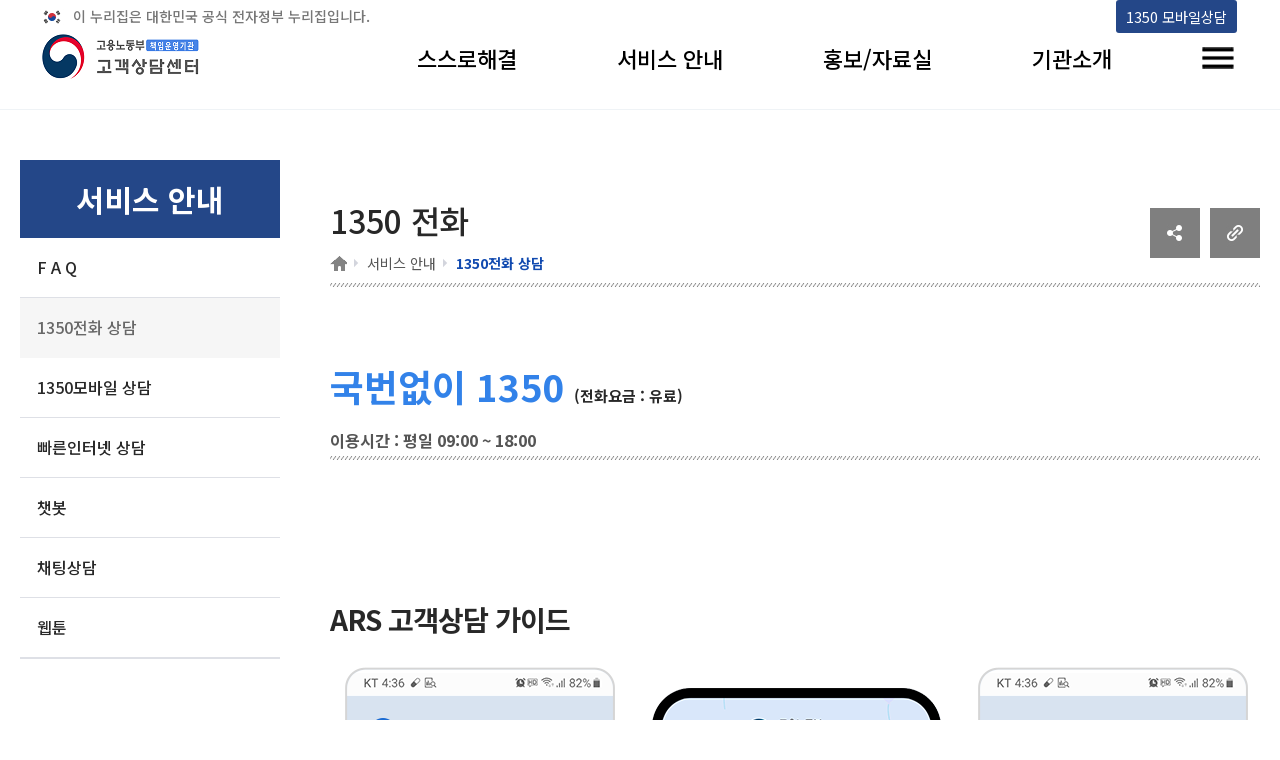

--- FILE ---
content_type: text/html;charset=UTF-8
request_url: https://1350.moel.go.kr/home/hp/ch/callchat.do;jsessionid=148E6D276A38CDDC4C2E2D16601275B0
body_size: 25449
content:

      


<html lang="ko">

<head>
<meta charset="UTF-8">
<!-- <meta http-equiv="Content-Type" content="text/html; charset=UTF-8"> -->
<meta http-equiv="X-UA-Compatible" content="IE=edge">

<meta name="viewport" content="width=device-width, initial-scale=1.0">

<link rel="stylesheet" type="text/css" href="https://fonts.googleapis.com/earlyaccess/notosanskr.css">
<link href="https://fonts.googleapis.com/css2?family=Material+Icons" rel="stylesheet">

<script src="//wcs.naver.net/wcslog.js"></script>
<script>
	if(!wcs_add) var wcs_add = {};
	wcs_add["wa"] = "41f123342acc24";
	if(window.wcs) { wcs_do(); }
</script>

<link rel="icon" href="data:;base64,iVBORw0KGgo=">

<script src="//developers.kakao.com/sdk/js/kakao.min.js"></script>
<title>고용노동부 고객상담센터 1350전화 상담</title>
<!-- 게시판 관련 css  -->
<link rel="stylesheet" href="/home/hp/assets/css/board.css;jsessionid=6B391539828E21DFB7F41F09C07646B3">
<link rel="stylesheet" href="/home/hp/assets/css/program.css;jsessionid=6B391539828E21DFB7F41F09C07646B3">
<link rel="stylesheet" href="/home/hp/assets/css/board_term.css;jsessionid=6B391539828E21DFB7F41F09C07646B3">	
<!-- //게시판 관련 css  -->

<!-- 게시판 슬라이드 화면 관련 js -->
<script src="/home/hp/assets/js/jquery-1.12.2.min.js;jsessionid=6B391539828E21DFB7F41F09C07646B3"></script>
<script src="/home/hp/assets/js/slick.extensions.min.js;jsessionid=6B391539828E21DFB7F41F09C07646B3"></script>
<script src="/home/hp/assets/js/slick.min.custom.1.6.0.8.js;jsessionid=6B391539828E21DFB7F41F09C07646B3"></script>
<!-- //게시판 슬라이드 화면 관련 js -->

<!-- ie 미디어 css 추가 -->
<link rel="stylesheet" href="/home/hp/assets/css/ie.media.css;jsessionid=6B391539828E21DFB7F41F09C07646B3">
<link rel="stylesheet" href="/home/hp/assets/css/sub_main_new.css;jsessionid=6B391539828E21DFB7F41F09C07646B3">
<script>
$(function(){
	//Mobile여부를 구분하기 위함 
	var uAgent = navigator.userAgent.toLowerCase(); 
	// 아래는 모바일 장치들의 모바일 페이지 접속을위한 스크립트
	var mobilePhones = new Array('iphone', 'ipod', 'ipad', 'android', 'blackberry', 'windows ce','nokia', 'webos', 'opera mini', 'sonyericsson', 'opera mobi', 'iemobile'); 
	for (var i = 0; i < mobilePhones.length; i++){
		if (uAgent.indexOf(mobilePhones[i]) != -1){ 
			$('.tel').prop('href', 'tel:1350');
			/* $('.tel').prop('href', tel:1350); */
		} 
	};
	
});
</script>
</head>
<body>
	<div id="wrap">
		<!-- 헤더 인클루드 -->
		<!-- header -->
		


  
<html lang="ko">
<title>고용노동부 고객상담센터</title>
<!-- 페이지 관련 css 파일 -->
<link rel="stylesheet" href="/home/hp/assets/css/default.css;jsessionid=6B391539828E21DFB7F41F09C07646B3">  <!-- 전체 페이지 기본 css -->
<link rel="stylesheet" href="/home/hp/assets/css/default2.css;jsessionid=6B391539828E21DFB7F41F09C07646B3">  <!-- 수정한 내역 -->
<link rel="stylesheet" href="/home/hp/assets/css/sub_main.css;jsessionid=6B391539828E21DFB7F41F09C07646B3"> <!-- 
상단 메뉴 구성 css -->
<!--//페이지 관련 css 파일 -->

<!-- 헤더 관련 js 파일 -->
<script src="/home/hp/assets/js/jquery-1.12.2.min.js;jsessionid=6B391539828E21DFB7F41F09C07646B3"></script>

<script src="/home/hp/assets/js/jquery.sticky.js;jsessionid=6B391539828E21DFB7F41F09C07646B3"></script>
<script src="/home/hp/assets/js/common.js;jsessionid=6B391539828E21DFB7F41F09C07646B3"></script>
<!-- //헤더 관련 js 파일 -->

<!-- ie 미디어 css 추가 -->
<link rel="stylesheet" href="/home/hp/assets/css/ie.media.css;jsessionid=6B391539828E21DFB7F41F09C07646B3">
<link rel="stylesheet" href="/home/hp/assets/css/sub_main_new.css;jsessionid=6B391539828E21DFB7F41F09C07646B3">

<!-- 헤더(메뉴) 스크롤 해도 고정으로 따라오게 하는 스크립트  -->
<script>
	$(document).ready(function($){
	$("#header").sticky({topSpacing:0});
	$.noConflict();
	
	//main화면인지 체크하는 변수
	var mainChk = "";

	/*  if(mainChk == 'main'){
		$(".common_info_box").css({"display":"none"});
	}  */

	});

	//헤더 "보다나은정부" 로고 클릭 시 이동 페이지 함수
	function toplogo(){
		window.open("https://www.innogov.go.kr/ucms/main/main.do");	
	}
</script>

<header id="header">
	<div class="gov_top_info" style="display:flex;">
		<p style="flex:1;">이 누리집은 대한민국 공식 전자정부 누리집입니다.</p>
		<a href="#move_main_div" style="opacity:0; position: absolute; cursor: default;" id="move_main_focus">본문 바로가기</a>
		<a href="https://1350.moel.go.kr" title="1350 모바일상담" target="_blank"><i class="fa fa-clone"></i> 1350 모바일상담<span></span></a>
	</div>
	<div>
		<h1 class="sr-only" style="clip:auto; font-size:0; width:auto; height: auto;">
			<span class="logo"><a href="/home/hp/main/hpmain.do;jsessionid=6B391539828E21DFB7F41F09C07646B3"><span class="sr-only">고용노동부 책임운영기관 고객상담센터</span></a></span>
		</h1>
		<div class="h_top">
			<div class="info_link">
				<!-- 관리자 페이지로 이동 할 수 있게 만들 a링크  -->
				<a href="https://1350.moel.go.kr" title="1350 모바일상담" id="mobile_center" target="_blank"><i class="fa fa-clone"></i> 1350 모바일상담<span></span></a>
			</div>
		</div>
		<nav id="gnb">
			<ul class="nav">
				<!--메뉴1-->
				<li>
					<a href="/home/hp/counsel/csinfo.do;jsessionid=6B391539828E21DFB7F41F09C07646B3?cs_idx=4" >스스로해결</a>
					<div>
						<ul>
							<li><a href="/home/hp/counsel/csinfo.do;jsessionid=6B391539828E21DFB7F41F09C07646B3?cs_idx=4" >실업급여</a></li>
							<li><a href="/home/hp/counsel/csinfo.do;jsessionid=6B391539828E21DFB7F41F09C07646B3?cs_idx=5" >근로기준</a></li>
							<li><a href="/home/hp/counsel/csinfo.do;jsessionid=6B391539828E21DFB7F41F09C07646B3?cs_idx=2" >산업안전</a></li>
							<li><a href="/home/hp/counsel/csinfo.do;jsessionid=6B391539828E21DFB7F41F09C07646B3?cs_idx=1" >국민취업지원</a></li>
							<li><a href="/home/hp/counsel/csinfo.do;jsessionid=6B391539828E21DFB7F41F09C07646B3?cs_idx=3" >고용안정</a></li>
							<li><a href="/home/hp/counsel/csinfo.do;jsessionid=6B391539828E21DFB7F41F09C07646B3?cs_idx=7" >모성보호</a></li>
							<li><a href="/home/hp/counsel/csinfo.do;jsessionid=6B391539828E21DFB7F41F09C07646B3?cs_idx=8" >외국인 고용허가</a></li>
							<li><a href="/home/hp/counsel/csinfo.do;jsessionid=6B391539828E21DFB7F41F09C07646B3?cs_idx=6" >기타</a></li>
						</ul>
					</div>
				</li>
				<!--메뉴2-->
				<li>
					<a href="/home/hp/ch/callchat.do;jsessionid=6B391539828E21DFB7F41F09C07646B3" >서비스 안내</a>
					<div>
						<ul>
							<li><a href="/home/hp/data/faq.do;jsessionid=6B391539828E21DFB7F41F09C07646B3" >F A Q</a></li>
							<li><a href="/home/hp/ch/callchat.do;jsessionid=6B391539828E21DFB7F41F09C07646B3" >1350전화 상담</a></li>
							<li><a href="/home/hp/ch/mobilechat.do;jsessionid=6B391539828E21DFB7F41F09C07646B3" >1350모바일 상담</a></li>
							<li><a href="/home/hp/ch/internetchat.do;jsessionid=6B391539828E21DFB7F41F09C07646B3" >빠른인터넷 상담</a></li>
							<li><a href="/home/hp/data/chatbot.do;jsessionid=6B391539828E21DFB7F41F09C07646B3" >챗봇</a></li>
							<li><a href="/home/hp/data/chatting.do;jsessionid=6B391539828E21DFB7F41F09C07646B3" >채팅상담</a></li>
							<li><a href="/home/hp/data/webtoon.do;jsessionid=6B391539828E21DFB7F41F09C07646B3" >웹툰</a></li>
						</ul>
					</div>
				</li>
				<!--메뉴3-->
				<li>
					<a href="/home/hp/data/reportList.do;jsessionid=6B391539828E21DFB7F41F09C07646B3">홍보/자료실</a>
					<div>
						<ul>
							<li><a href="/home/hp/data/reportList.do;jsessionid=6B391539828E21DFB7F41F09C07646B3" >보도자료</a></li>
							<li><a href="/home/hp/data/orgnewsList.do;jsessionid=6B391539828E21DFB7F41F09C07646B3">기관소식</a></li>
							
							<li><a href="http://www.moel.go.kr/info/lawinfo/statute/statuteList.do" target="_blank">법령자료 <img src="/home/hp/assets/img/fa-clone.png;jsessionid=6B391539828E21DFB7F41F09C07646B3" alt="새창" style="width: 10px;"></a></li>
							<li><a href="http://www.moel.go.kr/info/publicdata/qnrinfo/qnrInfoList.do" target="_blank">행정해석 <img src="/home/hp/assets/img/fa-clone.png;jsessionid=6B391539828E21DFB7F41F09C07646B3" alt="새창" style="width: 10px;"></a></li>

							<li><a href="/home/hp/data/supportersView.do;jsessionid=6B391539828E21DFB7F41F09C07646B3">국민서포터즈</a></li>
						</ul>
					</div>
				</li>
				<!--메뉴4-->
				<li>
					<a href="/home/hp/data/noticeList.do;jsessionid=6B391539828E21DFB7F41F09C07646B3">기관소개</a>
					<div>
						<ul>
							<li><a href="/home/hp/data/noticeList.do;jsessionid=6B391539828E21DFB7F41F09C07646B3" >공지사항</a></li>
							<li><a href="/home/hp/intro/introduce.do;jsessionid=6B391539828E21DFB7F41F09C07646B3" >인사말</a></li>
							
							<li><a href="/home/hp/intro/vision.do;jsessionid=6B391539828E21DFB7F41F09C07646B3" >미션 / 비전 / 연혁</a></li>
							<li><a href="/home/hp/intro/orgMission.do;jsessionid=6B391539828E21DFB7F41F09C07646B3" >조직 / 시설안내</a></li>
							<li><a href="/home/hp/data/bisscostList.do;jsessionid=6B391539828E21DFB7F41F09C07646B3" >정보공개</a></li>
						</ul>
					</div>
				</li>
				<li class="allmenu"><button type="button"><span class="sr-only">전체메뉴 토글</span></button></li>
			</ul>
		</nav>
		<button type="button" class="m-nav-toggle"><span class="sr-only">메뉴토글</span></button>
		<div id="allmenuSet">
			<h1>전체메뉴</h1>
			<button type="button" class="allmenuSetClose"><span class="sr-only">전체메뉴 닫기</span></button>
		</div>
		<script>
			var allmenulist = $('#allmenuSet>h1').after($('#gnb .nav').clone());
			
			$('#allmenuSet').find('.allmenu').remove();
			
			allmenulist.find('.allmenu,.lang').remove();
			
			$('.allmenuSetClose').click(function(event) {
				$('#allmenuSet').toggle();
				$('.allmenu button').focus();
			});
			$('.allmenu button').click(function(event) {
				$('#allmenuSet').toggle();
				$('#allmenuSet').attr('tabindex',0).focus()
			});
			$('.allmenu button').focusin(function() {
				$('.nav li').removeClass('on')
			})
			$('.m-nav-toggle').click(function(event) {
				$('#allmenuSet').toggle();

			});
			function sizechk(argument) {
				if ($(window).width()>992) {
					$('body').addClass('pc').removeClass('mobile')
				}else{
					$('body').addClass('mobile').removeClass('pc')
				}
			}
			$(function() {
				sizechk()
				$('.m-top-sh-toggle').click(function(event) {
					$('body').addClass('mobile-sh-active');
				});
				$('.b-sh-close').click(function(event) {
					$('body').removeClass('mobile-sh-active');
				});
			});
			var $vline  = $("p .vline");
		</script>
	</div>
</header>
	<!-- //header -->
	
	
	<!-- 상단 상담/공유 -->
	<div class="common_info_box" style="display:none">
		<div class="common_info_box_layout">
			<div class="korea_box">
				<div class="title_box">
					<span class="title"><a href="https://www.mois.go.kr/frt/sub/popup/p_taegugki_banner/screen.do" target="_blank" title="새창열기"><strong>국가상징 알아보기</strong></a></span>
					<span class="date">2021. 07. 10</span>
				</div>
			</div>

			<!-- 공유하기 -->
			<div class="population_box">
				<ul class="sns_list">
					<li>
						<div class="sns-container" id="sns-container">
							<button id="open" class="open-btn">
								<i class="fa fa-share-alt"></i><span class="hidden">공유하기</span>
							</button>
							<a href="#" class="fb" target="_blank"><i class="fa fa-facebook"></i><span class="hidden">페이스북</span></a>
							<a href="#" class="twt" target="_blank"><i class="fa fa-twitter"></i><span class="hidden">트위터</span></a>
							<a href="#" class="x" id="close"><i class="fa fa-times"></i><span class="hidden">닫기</span></a>
							<a href="#" class="blog" target="_blank"><img src="../assets/img/sns-blog.png" alt="네이버블로그(새창)" style="width: 23px;"></a>
							<a href="#" class="ins" target="_blank"><i class="fa fa-instagram"></i><span class="hidden">인스타그램</span></a>
						</div>
					</li>		
					<li class="addons_item print"><button type="button" onclick="window.print();" class="addons_button"><img src="/home/hp/assets/img/icon-print.png;jsessionid=6B391539828E21DFB7F41F09C07646B3" alt="프린트하기"></button></li>
				</ul>
			</div>
			<!-- // 공유하기 -->
			
			<!-- 상담하기버튼 -->
			<div class="counsel_box">
				<div class="align_box">
					<a href="/home/hp/ch/callchat.do;jsessionid=6B391539828E21DFB7F41F09C07646B3">
						<span class="service-ico call1"></span>
						<span class="item-text">전화 상담</span>
					</a>
					<a href="http://1350.moel.go.kr/" target="_blank">
						<span class="service-ico call2"></span>
						<span class="item-text">모바일 상담</span>
					</a>
					<a href="http://minwon.moel.go.kr/minwon2008/lc_minwon/lc_quick_internet_list.do" target="_blank">
						<span class="service-ico call3"></span>
						<span class="item-text">인터넷 상담</span>
					</a>	
					<a href="https://kin.naver.com/profile/index.nhn?u=LozJsi3cGuRd5Y5PklLl8GwBQI1V%2BpaEnpueNikIQss%3D" target="_blank">
						<span class="service-ico call4"></span>
						<span class="item-text">지식IN 상담</span>
					</a>
				</div>
			</div>
			<!-- // 상담하기버튼 -->
			<script>
				$(function() {
					$("#move_main_focus").focusin(function() {
						$(this).css("opacity", "1");
					})
					$("#move_main_focus").focusout(function() {
						$(this).css("opacity", "0");
					})
					$("#move_main_focus").on("click", function() {
						$(".hpag:first > div > div:first-child > div > ol > li:first-child > a ").focus();
					})
				})
			</script>
			<script>
				function copy() {
					const url = location.href;
					const dummy = document.createElement("input");
					
					document.body.appendChild(dummy);
					dummy.value = url;
					dummy.select();
					document.execCommand("copy");
					document.body.removeChild(dummy);
					alert("주소가 복사되었습니다.");
					setTimeout(function() {
						$("#copyLocation").focus();
					});
				}
			</script>
			<style>
			.gov_top_info a {
				padding: 0 10px;
				background: #244788;
				color:#fff;
				height:33px;
				line-height: 33px;
				vertical-align:middle;
				font-size:0.9em;
				margin-right: 3px;
				border-radius: 3px;
			}
			.gov_top_info a:focus {outline: none !important; border:3px solid #b3c500;}
			
			.p-button.black:focus {outline: none !important; border:3px solid #b3c500;}
			.bblackBtn:focus {outline: none !important; border:3px solid #b3c500;}
			</style>
		</div>
	</div>
	<!-- //상단 상담/공유-->
</html>	
		<!-- /header -->
		
		
		<!-- Container -->
		<div id="container">
			
			<!-- Left Menu -->
			<nav class="lnb">
			<h2><span>서비스 안내</span></h2>
			<ul>
				<li class=""><a href="/home/hp/data/faq.do;jsessionid=6B391539828E21DFB7F41F09C07646B3" class="pt20 pb20">F A Q</a></li>
				<li class="on" id="call_counsel"><a href="/home/hp/ch/callchat.do;jsessionid=6B391539828E21DFB7F41F09C07646B3" class="pt20 pb20">1350전화 상담</a></li>
				<li class="" id="mobile_counsel"><a href="/home/hp/ch/mobilechat.do;jsessionid=6B391539828E21DFB7F41F09C07646B3" class="pt20 pb20">1350모바일 상담</a></li>
				<li class="" id="internet_counsel"><a href="/home/hp/ch/internetchat.do;jsessionid=6B391539828E21DFB7F41F09C07646B3" class="pt20 pb20">빠른인터넷 상담</a></li>
				<li class=""><a href="/home/hp/data/chatbot.do;jsessionid=6B391539828E21DFB7F41F09C07646B3" class="pt20 pb20">챗봇</a></li>
				<li class=""><a href="/home/hp/data/chatting.do;jsessionid=6B391539828E21DFB7F41F09C07646B3" class="pt20 pb20">채팅상담</a></li>
				<li class=""><a href="/home/hp/data/webtoon.do;jsessionid=6B391539828E21DFB7F41F09C07646B3" class="pt20 pb20">웹툰</a></li>
			</ul>
			</nav>
			<!-- // Left Menu -->
		
			<!-- Contents -->
			<div id="right">
				<div id="move_main_div" style="position: absolute; margin-top:-100px;"></div>
				<div class="hpag">
					<div style="display:flex; align-items: center;">
						<div style="flex:1;">
							<h2>1350 전화</h2>
							<div class="locontainer">
								<ol class="location">
									<li><a href="/home/;jsessionid=6B391539828E21DFB7F41F09C07646B3"><span class="home"> <span class="sr-only">홈</span></span></a></li>
									<li><a href="/home/hp/ch/callchat.do;jsessionid=6B391539828E21DFB7F41F09C07646B3">서비스 안내</a></li>
									<li><em>1350전화 상담</em></li>
								</ol>
							</div>
						</div>
						<div>
							<div style="display: flex;">
								<div style="margin-right: 10px;"><a href="javascript:sendLink()" id="shareKt" class="btn_comm" title="새창 열림"><img src="../assets/img/social_btn.jpg" alt="소셜공유" /></a></div>
								<div><a href="javascript:copy()" id="copyLocation" alt="현재페이지 주소 복사" title="현재페이지 주소 복사"><img src="../assets/img/copy_btn.jpg" alt="현재페이지 주소 복사"/></a></div>
							</div>
						</div>
					</div>
				</div>
				<div id="content">
					<div class="ch_area" id="call" style="margin-top: 0;">
						<div class="howto-chat hpag" style="margin-top:0 !important;">
							<p class="call_no" style="margin-bottom: 15px;">국번없이 1350<span style="font-size:15px; padding-left:10px; padding-bottom:">(전화요금 : 유료)</span></p>
							<p style="margin-bottom: 4px; font-weight:700;">이용시간 : 평일 09:00 ~ 18:00</p><br>
						</div>
						<h3 class="cont_heading_bx2 mt50" style="margin-top:100px !important;">ARS 고객상담 가이드</h3>
						<div class="ch-preview pl0">
							<ul>
								<li style="display: flex; align-items: center; justify-content: center;">
									<p style="font-size:0;">
										<img src="/home/hp/assets/img/ch-img1-1.png;jsessionid=6B391539828E21DFB7F41F09C07646B3" 
										alt="ARS 고객상담 가이드
										1350 상담 민원번호 안내
										1. 지방관서 전화번호 및 위치안내 - 각 지역별 지청 및 고용센터 위치 안내 
										2. 나의 민원확인 - 진정 등 노동사건 처리내역, 이직확인서 처리내역 조회 
										3. 고용상담 - ARS 1 실업급여 및 이직확인서, ARS 2 국민내일배움카드 등 직업훈련, ARS 3 국민취업지원제도, ARS 4 산전후휴가급여, 육아휴직급여 등 모성보호, ARS 5 취업지원, ARS 6 사업주 지원금, ARS 7 외국인고용 허가제도, ARS 8 청년내일 채움공제, ARS 9 기타 
										4. 노동상담, 근로기준 및 산업안전
										5. 외국어상담 - 영어, 중국어에 대한 외국어 상담 제공
										* 다시듣기
										"/>
									</p>
								</li>
								<li class="pt50">
									<h3 class="cont_heading_bx2 mt50" style="margin-top:30px !important;">상담 이용절차</h3>
									<div class="img">
										<p style="font-size:0;">
											<img src="/home/hp/assets/img/ch-img002_1.png;jsessionid=6B391539828E21DFB7F41F09C07646B3" 
											alt="상담 이용절차
											1. 고객상담센터 전화연결 - 국번없이 1350(유료)
											2. 상담 분류 선택- 상담분야 ARS 선택
											3. 상담원 연결 - 상담원과 전화 상담
											">
										</p>
									</div>
								</li> 
							</ul>
						</div>
						<h3 class="cont_heading_bx2 mt50" style="margin-top:80px !important;">기타 전화번호 안내</h3>
						<div class="ch-helf-call-box">
							<a href="tel:1600-8172" class="infoBox infoitem">
								<dl role="none">
									<dt>국민신문고 이용문의</dt>
									<dd class=""><span>1600-8172</span></dd>
								</dl>
							</a> 
							<a href="tel:044-202-7116" class="infoBox infoitem">
								<dl role="none">
									<dt class="vm">고용노동부 민원마당 전산장애문의</dt>
									<dd class=""><span>044-202-7116</span></dd>
								</dl>
							</a>
						</div> 
						<div class="ch-helf-call-box">
							<a href="tel:1577-7114" class="infoBox infoitem">
								<dl role="none">
									<dt>HRD·고용보험·워크넷 이용문의</dt>
									<dd class=""><span>1577-7114</span></dd>
								</dl>
							</a> 
						</div>
					</div>
				</div>
			</div>
			<!-- // Contents -->
		</div>
	<!-- //Container -->
	</div>
	<script>
	Kakao.init('2c458e3f847b02a29c82bf23e15faddd');
	
	var parameters = location.search.substr(location.search.indexOf("?") + 1); // 파라미터 전체 가져오기
	
	Kakao.Share.createDefaultButton({
		container: '#shareKt',
		objectType: 'feed',
		content: {
			title: '1350 고용노동부 고객상담센터',
			description: '1350 고용노동부 고객상담센터',
			imageUrl: '	http://moel.ussoft.kr/hp/assets/img/top-logo.png',
			link: {
				mobileWebUrl: 'http://moel.ussoft.kr/hp/ch/callchat.do',
				webUrl: 'http://moel.ussoft.kr/hp/ch/callchat.do?',
			},
		}
	});
	
	function scrollCheck(element, check = 'above'){
		var viewportHeight = $(window).height();
		var scrolltop = $(window).scrollTop();
		const y = (element).offset().top;
		
		if(check == 'above') return (scrolltop + ( viewportHeight / 4 ) >= y);
	}
	
	function classActive(element){
		const navArr = $('nav ul li');
		
		if((element).hasClass('on') === false){
			navArr.removeClass('on');
			(element).addClass('on');
		}
	}
		
	const func = function () {	
		if (scrollCheck($('#internet_move_div'))) {
			classActive($('#internet_counsel'));
			document.title = '고용노동부 고객상담센터 빠른 인터넷 상담';
		}
		else if (scrollCheck($('#mobile_move_div'))){
			classActive($('#mobile_counsel'));
			document.title = '고용노동부 고객상담센터 1350 모바일 상담';
		}
		else if (scrollCheck($('#move_main_div'))){
			classActive($('#call_counsel'));
			document.title = '고용노동부 고객상담센터 1350 전화 상담';
		}
	}
	
	window.addEventListener('scroll', func);
	</script>
	<!-- Footer -->
	


<!-- Footer -->

<!-- //푸터 ARS 안내 -->
<html lang="ko">
	<div class="footerSet">
		
		<div class="myContent">
			<footer id="footer">
				<nav class="fnav">
					<p class="flogo" alt="고용노동부 책임운영기관 고객상담센터">고용노동부 책임운영기관 고객상담센터</p>
					<ul style="flex:1;">
						<li><a href="/home/hp/policy/privacy.do;jsessionid=6B391539828E21DFB7F41F09C07646B3">개인정보처리방침</a></li>
						<li><a href="/home/hp/policy/process.do;jsessionid=6B391539828E21DFB7F41F09C07646B3">영상정보처리기기 운영관리방침</a></li>
						<li><a href="/home/hp/intro/orgMission.do;jsessionid=6B391539828E21DFB7F41F09C07646B3">고객상담센터 콜센터 안내</a></li>
					</ul>
					<div style="display: flex; justify-content: center; align-items: center; color:white;">
						<img src='/home/hp/assets/img/new_main/footer_icon.png;jsessionid=6B391539828E21DFB7F41F09C07646B3' alt=""/>
						<p style="margin-left:5px;">정부민원안내 콜센터: 국번없이 <span style="display: contents;">110</span></p>
					</div>
				</nav>
				<div style="display: flex; width: 100%;">
					<address style="display: flex; flex-direction: column; flex:1;">
						<p class="addr" style="flex:1; font-size:15px;">
							(우)44543    지번주소 : 울산 중구 북정동 236번지 <br class="mobile-br"><span class="footer-bar">|</span> 도로명주소 : 울산 중구 종가로 405-3   <span class="footer-bar">|</span>   <span class="fb">상담문의: (국번없이)1350(유료)</span>
						</p>
						<p style="color: #8f9096; font-size:15px;">Copyright ⓒ 고용노동부 고객상담센터 All rights reserved.</p>
					</address>
					<div style="padding-top:10px;">
						<a title="새창" href="http://www.wa.or.kr/board/list.asp?BoardID=0006" target="_blank"> 
							<img class="wa" alt="(사)한국장애인단체총연합회 한국웹접근성인증평가원 웹 접근성 우수사이트 인증마크(WA인증마크)" src="/home/hp/assets/img/walogo.png" width="75px" height="52.5px"/>
						</a>
					</div>
				</div>
			</footer>
		</div>
	</div>
	<style>
		.sub-quick-btn {position: fixed; right: 3%; bottom: 5%; display: flex; flex-direction: column; justify-content: center; align-items: center;}
		.sub-quick-btn > div {width: 50px; height: 50px; cursor: pointer; border:1px solid; border-radius: 50%;}
		/* .sub-quick-btn .move_top:before {content:''; position:absolute; width: 2px; height: 10px; background-color: #ccc; margin-top:30px;}
		.sub-quick-btn .move_top:after {content:''; position:absolute; width: 2px; height: 10px; background-color: #ccc;} */
		#move_top:focus {outline: none !important; border:3px solid #b3c500;}
		@media(max-width:767px) {
			.sub-quick-btn {display: none;}
		}
	</style>
	<script>
		$(function() {
			$(".move_top").on("click", function() {
				$("html, body").animate({scrollTop:0}, 400);
				return false;
			})
		})
	</script>
</html>
<!-- //footer -->
	<!-- //footer -->

</body>
</html>

--- FILE ---
content_type: text/css
request_url: https://1350.moel.go.kr/home/hp/assets/css/board.css;jsessionid=6B391539828E21DFB7F41F09C07646B3
body_size: 36895
content:
@charset "UTF-8";

table{width:100%;border-collapse:collapse;border-spacing:0}
caption{overflow:hidden;position:relative;left:0;top:0;width:1px;height:1px;background:0 0;font-size:0;color:transparent;line-height:0;text-indent:100%}
legend{overflow:hidden;position:absolute;width:1px;height:1px;background:0 0;font-size:0;color:transparent;line-height:0}
fieldset{border:none;min-width:0}
hr{overflow:hidden;position:absolute;height:0;width:0}
/*:after,:before{display:none;content:''}*/
#content:after,#content:before{display:none;content:''}
.clearfix{display:block}
.clearfix:after{content:"";display:table;clear:both}
.clear{clear:both}
.hide{display:none}
.skip{overflow:hidden;position:absolute;width:1px;height:1px;background:0 0;font-size:0!important;color:transparent!important;line-height:0}
button,input,optgroup,select,textarea{margin:0;padding:0;border:1px solid;box-sizing:border-box;color:inherit;font-size:inherit;font-family:inherit;line-height:inherit;vertical-align:middle}
button,input,select{display:inline-block}
button,input{overflow:visible}
input[type=search],input[type=text]{-webkit-border-radius:0;-webkit-appearance:none}
input[type=search]{outline-offset:-2px;-webkit-appearance:none}
input[type=search]::-webkit-search-decoration{-webkit-appearance:none}
input[type=file]{border:none}
input[type=file]::-webkit-file-upload-button{font:inherit;-webkit-appearance:button;-moz-appearance:button;border:1px solid #bbb;background:#e0e0e0;box-shadow:none}
input[type=checkbox],input[type=radio]{padding:0;border:none}
button,select{text-transform:none}
[type=button],[type=reset],[type=submit],button{overflow:visible;border-color:transparent;background-color:transparent;cursor:pointer}
textarea{display:block;overflow:auto;resize:vertical}
input[disabled]{background-color:#ebebeb}
select:disabled{background-color:#ebebeb}
[hidden]{display:none!important}
@media screen and (max-width:768px){
    .skip,caption,legend{overflow:visible;font-size:3px!important}
}

.bbs img, .bbs svg {
    max-width: 100%;
}

.p-wrap{position:relative;width:100%;line-height:1.5}
.p-wrap img{vertical-align:middle}
.p-split{position:relative;display:inline-block;margin-left:10px}
input.p-split {width:0;}
.p-split:before{content:'';display:inline-block;width:1px;height:12px;margin-right:10px;margin-bottom:1px;background-color:#bfbfbf;vertical-align:middle}
@media only screen and (max-width:765px){
	.p-split{margin-left:6px}
	.p-split:before{margin-right:4px}
}
@media only screen and (max-width:430px){
	.p-media--gallery .p-media .p-author__info .p-split:not(:first-child){display:none}
}
.p-author__info{font-size:.95em;color:#818181}
.p-author__info .p-split:first-child{margin-left:0}
.p-author__info .p-split:first-child:before{display:none}

/* slick */
.slick-slider{position:relative;}
.slick-list{overflow:hidden; position:relative;}
.slick-track{position:relative; top:0; left:0; margin-right:auto; margin-left:auto;}
.slick-track:before, .slick-track:after{display:table;}
.slick-track:after{clear:both;}
.slick-loading .slick-track{visibility:hidden;}
.slick-slide{display:none; float:left;}
.slick-slide.slick-loading img{display:none;}
.slick-initialized .slick-slide{display:block;}
.slick-loading .slick-slide{visibility:hidden;}
.slick-vertical .slick-slide{display:block;}

/* 20250110_김한샘_검색창 focus시 테두리 표시 */
#where:focus{
	outline : 2px dotted red;
}




/*NAMO 처리 CSS*/


.linkBtn {
	background:#244788;
color:white;
    border: 1px solid #adb3b7;
    height: 20px;
    line-height: 20px;  
    padding: 3px 5px 2px 28px;
    text-align: left;
    width: auto !important;
    position: relative;
        margin-left:4px;
        border-radius: 5px;
	}
.linkBtn:hover {		
	background: #fff;
    color: #292828;
}

.linkBtn:before{
    position: relative;
    top: 100%;
    left: 0;
    width: 100%;
    height: 100%;
    background: #fff;
    transition: all ease 2s 0s;
}

.linkBtn:after{
	position: absolute;
	    top: 52%;
    right: 5px;
    transform: translateY(-50%);
    width: 18px;
    height: 18px;
    font-family:FontAwesome;
    content: "\f24d";
    /*background-image: url(https://minwon.moel.go.kr/img/korean/sub/btn_link_new1.png);*/
    background-repeat: no-repeat;
    background-position: 0 0;
    background-size: cover;
            left: 40%;

}


.linkBtn2 {
	background:#758FBD;
color:white;
    border: 1px solid #adb3b7;
    height: 20px;
    line-height: 20px;    
    padding: 3px 5px 2px 28px;
    text-align: left;
    width: auto !important;
    position: relative;
        margin-left:4px;
        border-radius: 5px;
	}
.linkBtn2:hover {	
	background: #fff;
    color: #292828;
}

.linkBtn2:before{
    position: relative;
    top: 100%;
    left: 0;
    width: 100%;
    height: 100%;
    background: #fff;
    transition: all ease 2s 0s;
}

.linkBtn2:after{
	position: absolute;
	    top: 52%;
    right: 5px;
    transform: translateY(-50%);
    width: 18px;
    height: 18px;
    font-family:FontAwesome;
    content: "\f019";
    /*background-image: url(https://minwon.moel.go.kr/img/korean/sub/btn_link_new1.png);*/
    background-repeat: no-repeat;
    background-position: 0 0;
    background-size: cover;
         left: 40%;

}


@media (max-width: 940px) {
	
	
.linkBtn {
	background:#244788;
color:white;
    border: 1px solid #adb3b7;
    height: 30px;
    line-height: 20px;  
    padding: 3px 5px 2px 53px;
    text-align: left;
    width: auto !important;
    position: relative;
        margin-left:4px;
        border-radius: 5px;
        display:inline-block;
	}
	
	
	
	
	.linkBtn2 {
	background:#758FBD;
color:white;
    border: 1px solid #adb3b7;
    height: 30px;
    line-height: 20px;    
    padding: 3px 5px 2px 53px;
    text-align: left;
    width: auto !important;
    position: relative;
        margin-left:4px;
        border-radius: 5px;
        display:inline-block;
	}

}







/*카드뉴스 목록*/
.program.card_news_list .news_list{margin-top:15px; padding-top:50px; border-top:2px #2c3e7e solid; font-size:0;}
.program.card_news_list .news_list li{display:inline-block; width:calc((100% - 48px)/3); height:365px; margin-right:20px; margin-bottom:35px; border:1px #c8c8d4 solid; vertical-align: top;}
.program.card_news_list .news_list li:nth-child(3n){margin-right:0;}
.program.card_news_list .news_list li:hover{background-color: #2c3e7e;}
.program.card_news_list .news_list li a{display: block; padding:31px;}
.program.card_news_list .news_list li .img_box{max-width:235px; width:100%; height:200px; margin: 10px auto 14px; background-size: cover; background-position: center; background-repeat:no-repeat; box-shadow: 10px 10px 20px 0 rgba(0,0,0,0.08);}
.program.card_news_list .news_list li .title h3{height:auto; max-height:46px; margin: 0px auto 20px; overflow:hidden; color:#636363; font-size:16px; font-weight: 300; text-align: center}
.program.card_news_list .news_list li:hover .title h3{color:#fff;}
.program.card_news_list .news_list li .data {height:auto; max-height:46px; overflow:hidden; color:#636363; font-size:15px; font-weight: 300; text-align: center}
.program.card_news_list .news_list li:hover .data {color:#fff;}
@media screen and (max-width:1430px){
    .program.card_news_list .news_list li a{padding:21px;}
}
@media screen and (max-width:1240px){
    .program.card_news_list .news_list li{width:calc((100% - 46px)/3);}
    .program.card_news_list .news_list li:nth-child(4n){margin-right:20px;}
    .program.card_news_list .news_list li:nth-child(3n){margin-right:0;}
}
@media screen and (max-width:1000px){
}
@media screen and (max-width:860px){
    .program.card_news_list .news_list li a{padding:25px;}
}
@media screen and (max-width:800px){
    .program.card_news_list .news_list li{width:calc((100% - 24px)/2);}
    .program.card_news_list .news_list li:nth-child(even){margin-right:0;}
    .program.card_news_list .news_list li:nth-child(3n){margin-right:20px;}
    .program.card_news_list .news_list li:last-child{margin-right:0;}
    .program.card_news_list .news_list li a{padding:37px;}
}
@media screen and (max-width:540px){
    .program.card_news_list .news_list li{width:100%; display: block; margin-right:0;}
    .program.card_news_list .news_list li a{padding:23px;}
}


/*카드뉴스 상세*/
.program.card_news_view .p-post-move .p-post-move__item .p-post-move__link{display:inline-block; width:calc(78% - 81px);}
.program.card_news_view .p-post-move .p-post-move__item .p-split:before{display:none; width: 1px; background-color: #bfbfbf;}

.program.card_news_view .p-wrap.bbs bbs__view.view .p-table.block .p-table--th-left .p-table__subject .p-author__info span.p-split {color:#555;}
.program.card_news_view .p-wrap.bbs bbs__view.view .p-table.block .p-table--th-left .p-table__subject .p-author__info span.p-split:before{content: "";
    position: absolute;
    top: 0px;
    margin-left: 20px;
    display: inline-block;
    clear: both;
    width: 1px;
    height: 5px;
    background: #d5d8db;}

.program.card_news_view .p-table .p-table__subject td{padding:34px 0%;}
.program.card_news_view .p-table .p-table__content{border-top:1px solid #e0e1e3;}
.program.card_news_view .p-table td .p-table__subject_text{color:#363c5a; font-size:20px;}

.program.card_news_view .p-table .p-td__info {display:inline-block;width:930px;text-align:left;border-bottom: 1px #e0e0e0 solid;}
.program.card_news_view .p-table .p-td__info th, .program.card_news_view .p-table .p-td__info td {clear:both;border-bottom:0;line-height:38px;}
.program.card_news_view .p-table .p-td__info .infol {background:#f4f5f9;width:156px;min-width:156px;}
.program.card_news_view .p-table .p-td__info .infor {width:774px;}


@media screen and (max-width:1240px) and (min-width:1000px){
	.program.card_news_view .p-post-move .p-post-move__item .p-post-move__link{width:65%;}
}
@media screen and (max-width:765px){
	.program.card_news_view .p-post-move .p-post-move__item .p-post-move__link{width:calc(70% - 81px);}
	.program.card_news_view .p-table .p-td__info {display:block;width:100%;}
	.program.card_news_view .p-table .p-td__info th, .program.card_news_view .p-table .p-td__info td {line-height:27px;}
	.program.card_news_view .p-table .p-td__info .infol {background:none;width:100%;}
	.program.card_news_view .p-table .p-td__info .infor {width:100%;}
}

.program.card_news_view .p-table{table-layout: fixed;}
.program.card_news_view .p-table__content{margin-bottom:40px; padding:42px 20px 0; border-bottom:1px solid #cfcfcf; overflow: hidden;}
.program.card_news_view .p-table__content .card_news {width:650px; margin:0 auto;}
.program.card_news_view .p-table__content .card_news .slick-arrow {position:absolute; top:50%; z-index:60; border-radius:50%; background-repeat:no-repeat; background-position:center; font-size:0;}
.program.card_news_view .p-table__content .card_news .top_slide {position:relative;}
.program.card_news_view .p-table__content .card_news .top_slide .slick-list{ background-color:#fff; box-shadow: 10px 10px 20px 0 rgba(0,0,0,0.08);}
.program.card_news_view .p-table__content .card_news .top_slide .slick-arrow {width:85px; height:85px; background-color:#fff; border:1px #e0e0e0 solid;  margin-top:-120px; box-shadow: 10px 10px 20px 0 rgba(0,0,0,0.08);}
.program.card_news_view .p-table__content .card_news .top_slide .slick-prev {left:-126px; background-image:url('../../assets/img/board/card_view_arrow_left_on.png');}
.program.card_news_view .p-table__content .card_news .top_slide .slick-next {right:-126px; background-image:url('../../assets/img/board/card_view_arrow_right_on.png');}
.program.card_news_view .p-table__content .card_news .top_slide .card_item img{position:relative; width:100%;}
.program.card_news_view .p-table__content .card_news .bottom_wrap{position:relative; width:610px; height:215px; margin: 0 auto;}
.program.card_news_view .p-table__content .card_news .bottom_wrap:before{display: block; position:absolute; z-index: -1; top:-135px; left:calc(50% - 650px); width:1210px; height:350px; background-color:#f0f9fc; }
.program.card_news_view .p-table__content .card_news .bottom_slide {position:relative; padding:30px 35px 25px;}
.program.card_news_view .p-table__content .card_news .bottom_slide .card_item {position:relative; padding:3px 7px 3px 3px;}
.program.card_news_view .p-table__content .card_news .bottom_slide .card_item img {width: 100%; max-height: 80px;}
.program.card_news_view .p-table__content .card_news .bottom_slide .card_item button{width:100%; position:relative; border:none;}
.program.card_news_view .p-table__content .card_news .bottom_slide .card_item button:before {display:block; position:absolute; top:0; left:0; width:100%; height:100%; transition:.3s;}
.program.card_news_view .p-table__content .card_news .bottom_slide .card_item.slick-current button:before {border:3px #2c3e7e solid;background-color:rgba(0, 159, 225, 0);}
.program.card_news_view .p-table__content .card_news .bottom_slide .slick-arrow {width:29px; height:29px; margin-top:-12px;}
.program.card_news_view .p-table__content .card_news .bottom_slide .slick-prev {left:-12px; background-image:url('../../assets/img/board/card_bottom_arrow_left.png');}
.program.card_news_view .p-table__content .card_news .bottom_slide .slick-next {right:-12px; background-image:url('../../assets/img/board/card_bottom_arrow_right.png');}
.program.card_news_view .p-table__content .card_news .bottom_slide .slick-prev{background-color: #fff; box-shadow: 10px 10px 20px rgba(0,0,0,0.08);}
.program.card_news_view .p-table__content .card_news .bottom_slide .slick-next{background-color: #fff; box-shadow: 10px 10px 20px rgba(0,0,0,0.08);}
.program.card_news_view .p-table__content .card_news .bottom_slide .card_item.slick-current img{outline:3px #2c3e7e solid;}
.program.card_news_view .p-table__content .card_news .bottom_slide .card_item.slick-current:before{display:block; position:absolute; width:calc(100% - 10px); height:calc(100% - 6px); background-color:rgba(0, 159, 225, 0.8); background-image: url("/site/www/images/program/card_img_active.png"); background-repeat: no-repeat; background-position: center;}
.program.card_news_view .p-table__content .card_news .top_slide .slick-next.slick-disabled{background-image:url('../../assets/img/board/card_view_arrow_right_off.png');}
.program.card_news_view .p-table__content .card_news .top_slide .slick-prev.slick-disabled{background-image:url('../../assets/img/board/card_view_arrow_left_off.png');}
.program.card_news_view .p-table__content .card_news .bottom_slide .slick-prev.slick-arrow.slick-disabled{background-color: transparent; box-shadow: none;}
.program.card_news_view .p-table__content .card_news .bottom_slide .slick-next.slick-arrow.slick-disabled{background-color: transparent; box-shadow: none;}
.program.card_news_view .p-table__content .card_news .bottom_slide .slick-prev.slick-arrow.slick-disabled:hover{background-color: #fff; box-shadow: 10px 10px 20px rgba(0,0,0,0.08);}
.program.card_news_view .p-table__content .card_news .bottom_slide .slick-next.slick-arrow.slick-disabled:hover{background-color: #fff; box-shadow: 10px 10px 20px rgba(0,0,0,0.08);}
@media screen and (max-width:1430px){
    .program.card_news_view .p-table__content{overflow: visible;}
    .program.card_news_view .p-table__content .card_news .top_slide .slick-arrow {width:80px; height:80px;}
    .program.card_news_view .p-table__content .card_news .top_slide .slick-prev {left:-90px;}
    .program.card_news_view .p-table__content .card_news .top_slide .slick-next {right:-90px;}
    .program.card_news_view .p-table__content .card_news .bottom_wrap:before{left:calc(50% - 465px); width:930px;}
}
@media screen and (max-width:1240px) and (min-width:1000px){
    .program.card_news_view .p-table__content .card_news .top_slide{width:500px; margin: 0 auto;}
}
@media screen and (max-width:1240px){
    .program.card_news_view .p-table__content{overflow:hidden;}
    .program.card_news_view .p-table__content .card_news .bottom_wrap:before{left:-66px; width:720px;}
}
@media screen and (max-width:1000px){
    .program.card_news_view .p-table__content .card_news .bottom_wrap:before{width:940px; left:-165px;}
}
@media screen and (max-width:700px){
    .program.card_news_view .p-table__content .card_news .bottom_wrap{width:100%;}
}
@media screen and (max-width:785px){
    .program.card_news_view .p-table__content .card_news {width:100%;}
    .program.card_news_view .p-table__content .card_news .bottom_slide {padding:30px 10px;}
    .program.card_news_view .p-table__content .card_news .top_slide .slick-prev, .program.card_news_view .p-table__content .card_news .top_slide .slick-next {display:none;}
    .program.card_news_view .p-table__content .card_news .top_slide .card_item img{width:100%;}
    
}
@media screen and (max-width:500px){
    .program.card_news_view .p-table__content .card_news .bottom_wrap{height:150px;}
    .program.card_news_view .p-table__content .card_news .bottom_wrap:before{height:285px;}
}


/*영상 Frame*/

.program.em_tv .list .top_wrap {position:relative;min-height:720px;;font-size:0;line-height:0;}
.program.em_tv .list .top_wrap:before {display:block;position:absolute;top:0;left:70%;width:1px;height:100%;background-color:#c5c9d6;z-index: 999;}
.program.em_tv .list .top_left {display:inline-block;position:relative;width:100%;height:inherit;vertical-align:top;z-index: 10;}
.program.em_tv .list .top_left .con_wrap {position:relative;width:calc((98% - 0px));padding: 25px 30px 16px 30px;border:1px solid #c8c8d4;background-color:#fff;}
.program.em_tv .list .top_left .top_title_wrap {padding-right: 121px;}
.program.em_tv .list .top_left .title {overflow: hidden;margin-bottom:10px;font-size:26px;color:#282828;line-height:28px;letter-spacing:-0.025em;text-overflow: ellipsis;word-break: break-all;white-space: nowrap;}
.program.em_tv .list .top_left .hash {padding-bottom: 11px;}
.program.em_tv .list .top_left .hash > ul {display:block;overflow:hidden;width:100%;height: 24px;}
.program.em_tv .list .top_left .hash > ul > li {display: inline;padding-right:5px;}
.program.em_tv .list .top_left .hash a {font-size:15px;font-weight: 500;line-height:24px;letter-spacing:-0.025em;color:#3282e9;padding-right: 8px;}
.program.em_tv .list .date_wrap {position:relative;padding-bottom: 10px;font-size: 15px;line-height: 30px;letter-spacing: -0.025em;color: #636363;}
.program.em_tv .list .date_wrap:after {display:block;position:absolute;bottom:0;width: calc(100% + 120px);height:2px;}
.program.em_tv .list .date_wrap > ul {width:100%;}
.program.em_tv .list .date_wrap > ul > li {display:inline-block;position:relative;padding-left: 20px;padding-right:20px;}
.program.em_tv .list .date_wrap > ul > li:last-child {padding-right:0;}
.program.em_tv .list .date_wrap > ul > li:before {content: "";display:block;position:absolute;top: 9px;left:0;background-image:url(../../assets/img/board/board_temp.png);background-repeat:no-repeat;}
.program.em_tv .list .date_wrap > ul > .date2:before {content: ""; width:18px;height:18px;background-position:-80px -1px;}
.program.em_tv .list .date_wrap > ul > .count:before {content: ""; width:18px;height:14px;background-position:-107px -1px;}
.program.em_tv .list .date_wrap > ul > li span {margin-left: 5px;}
.program.em_tv .list .share_wrap {position:absolute;top: 24px;right: 27px;/* width:120px; */height:40px;}
.program.em_tv .list .share_wrap .sns_btn {position:relative;width:35px;height:35px;margin-right:10px;border:1px solid #c5c9d6;border-radius:50%;background-color:#fff;}
.program.em_tv .list .share_wrap .sns_btn:before {content: ""; display:block;position:absolute;left: 8px;top: 9px;width:14px;height:15px;background-image:url(../../assets/img/board/board_temp.png) -134px -1px;background-repeat:no-repeat;}

.program.em_tv .list .share_wrap .sns_panel {display:block;visibility:hidden;opacity:0;position:absolute;top: -1px;right:100%;width: 186px;height: 36px;margin-right:0;padding: 0;border-radius: 24px;box-shadow:4px 6px 15px 0 rgba(0, 0, 0, 0.15);background-color:#fff;font-size:0;line-height:0;text-align:center;transition-duration:0.25s;transition-timing-function:linear;transition-property:visibility, opacity, margin-right;}
.program.em_tv .list .share_wrap .sns_panel.active {display:block;visibility:visible;opacity:1;margin-right:-36px;z-index: 10;}
#contents .program.em_tv .list .share_wrap .sns_panel h3 {margin:0;}
#contents .program.em_tv .list .share_wrap .sns_panel h3:before {display:none;}
.program.em_tv .list .share_wrap .sns_list {display:inline-block;height: 36px;vertical-align:middle;}
.program.em_tv .list .share_wrap .sns_item {display:inline-block;vertical-align: top;}
.program.em_tv .list .share_wrap .sns_item a {display:block;position:relative;width: 32px;height: 32px;}
.program.em_tv .list .share_wrap .sns_item.instagram a {width: 33px;}
.program.em_tv .list .share_wrap .sns_ite.youtube a {width:20px;}
.program.em_tv .list .share_wrap .sns_item.facebook a {width: 23px;}
.program.em_tv .list .share_wrap .sns_item.twitter a {width: 29px;}
.program.em_tv .list .share_wrap .sns_item.blog a {width:20px;}
.program.em_tv .list .share_wrap .sns_item a:before {display:block;position:absolute;top:50%;left:50%;transform: translate(-50%, -50%);}
.program.em_tv .list .share_wrap .sns_item.instagram a:before {width: 18px;height:18px;background-image:url(/site/public/images/common/instagram.png);background-repeat:no-repeat;}
.program.em_tv .list .share_wrap .sns_item.youtube a:before {width:20px;height:14px;background-image:url(/site/public/images/common/youtube.png);background-repeat:no-repeat;}
.program.em_tv .list .share_wrap .sns_item.facebook a:before {width: 10px;height: 18px;background-image:url(/common/images/layout/addons.svg#facebook);background-repeat:no-repeat;background-size:10px 18px;}
.program.em_tv .list .share_wrap .sns_item.twitter a:before {width:17px;height:15px;background-image:url(/common/images/layout/addons.svg#twitter);background-repeat: no-repeat;background-size:17px 15px;}
.program.em_tv .list .share_wrap .sns_item.blog a:before {width:13px;height:17px;background-image:url(/common/images/layout/addons.svg#blog);background-repeat:no-repeat;background-size:13px 17px;}
.program.em_tv .list .share_wrap .share_close {position: relative;width: 23px;height: 30px;margin-right: -6px;}
.program.em_tv .list .share_wrap .share_close:before {display:block;position: absolute;left: 8px;top: 10px;width:10px;height:10px;background-image:url(/common/images/layout/close.svg#close);background-repeat: no-repeat;background-size:10px 10px;font-size:0; vertical-align:middle;}
.program.em_tv .list .share_wrap .link_copy {display:inline-block;position:relative;vertical-align:middle;}
.program.em_tv .list .share_wrap .link_copy button {display:block;position:relative;width:35px;height:35px;border:1px solid #c5c9d6;border-radius:50%;background-color:#fff;}
.program.em_tv .list .share_wrap .link_copy button:hover,.program.em_tv .list .share_wrap .link_copy button:focus {background-color:#28348a;}
.program.em_tv .list .share_wrap .link_copy button:before {display:block;position:absolute;top: 9px;left: 12px;width:10px;height: 17px;background: url(../images/program/news_sprite.png) no-repeat -56px -1px;}
.program.em_tv .list .share_wrap .link_copy button:hover:before,.program.em_tv .list .share_wrap .link_copy button:focus:before {background: url(../images/program/news_sprite.png) no-repeat -68px -1px;}
.program.em_tv .list .top_con_wrap {overflow-y:auto;height: 101px;margin-top:20px;font-size:16px;line-height:24px;color:#636363;letter-spacing:-0.025em;}
.program.em_tv .list .top_con {height:auto;}

.program.em_tv .list .top_wrap.popular_overflow .top_right .more span:after {transform:rotate(180deg)}
.program.em_tv .video_responsive {position: relative; height:0; padding-bottom: 56.25%;}

@media screen and (max-width:1430px) and (min-width:1241px){
    .program.em_tv .list .top_right .popular_list_wrap .popular_list {height: 611px;margin-bottom: 15px;}
    .program.em_tv .list .top_wrap.top_fixed.popular_overflow .top_left {width: 1306px;padding-right: 440px;}
    .program.em_tv .list .top_wrap.top_fixed.popular_overflow .top_right {width:1240px;padding-left: calc(70% + 28px);}
    .program.em_tv .list .top_wrap.top_absolute.popular_overflow .top_right {width:1240px;padding-left:calc(70% + 20px);}
    .program.em_tv .list .top_wrap {min-height: 825px;}
}
@media screen and (max-width:1240px) and (min-width:1001px){
    .program.em_tv .list .top_wrap {min-height:610px;}
    .program.em_tv .list .top_right .popular_list_wrap .popular_list {height: 518px;}
    .program.em_tv .list .top_wrap.top_fixed.popular_overflow .top_left {width:1000px;padding-right: 301px;}
    .program.em_tv .list .top_wrap.top_fixed.popular_overflow .top_right {width:1000px;padding-left: calc(70% + 28px);}
    .program.em_tv .list .top_wrap.top_absolute.popular_overflow .top_right {width:1000px;padding-left: calc(70% + 20px);}

}

@media screen and (max-width:1000px){
    .program.em_tv .list .top_wrap {min-height: auto;border:0;}
    .program.em_tv .list .top_wrap:before {display:none;}
    .program.em_tv .list .top_left {width:100%;}
    .program.em_tv .list .top_left .con_wrap {padding: 21px 30px 35px 29px;border:1px solid #c5c9d6;border-top-width:0;}
    .program.em_tv .list .top_left .title {font-size:20px;line-height:28px;}
    .program.em_tv .list .top_con_wrap {height: 74px;}

    #contents .program.em_tv .list .category_list_wrap h3 {margin-top:30px;}
    .program.em_tv .list .category_list > ul > li {width:calc((100% - 2px) / 3)}
    .program.em_tv .list .category_list > ul > li:nth-child(5n) {padding:15px;border-right-width:1px;}
    .program.em_tv .list .category_list > ul > li:nth-child(3n) {border-right-width:0;}
    .program.em_tv .list .category_list > ul > li:nth-child(5n-4) {padding:15px;}
    .program.em_tv .list .category_list > ul > li:nth-last-child(4),
    .program.em_tv .list .category_list > ul > li:nth-last-child(5) {border-bottom-width:1px;}
    .program.em_tv .list .category_list .title_wrap {height: 110px;}
    .program.em_tv .list .category_list .title_wrap .title {margin:20px 0 10px;}
    .program.em_tv .list .category_list .title_wrap .hash > ul > li {font-size:15px;line-height:22px;}
    .program.em_tv .list .share_wrap {top: 20px;right:30px;}
    .program.em_tv .list .date_wrap {padding-bottom:12px;}
}


@media screen and (max-width: 640px){
    .program.em_tv .list .top_wrap {margin-top: 37px;}
    .program.em_tv .list .top_left {z-index:1;}
    .program.em_tv .list .top_left .con_wrap {padding: 5px 13px 24px 13px;}
    .program.em_tv .list .top_left .top_title_wrap {padding-top: 5px;padding-right: 0;}
    .program.em_tv .list .top_left .title {overflow: hidden;height: 42px;margin-bottom: 0;font-size:15px;line-height: 20px;text-overflow:unset;white-space: pre-wrap;word-break:keep-all;padding-right: 85px;}
    .program.em_tv .list .top_left .hash a {margin-right: -2px;font-size:12px;line-height: 20px;letter-spacing:-0.025em;}
    .program.em_tv .list .top_left .hash {padding-bottom: 0;}
    .program.em_tv .list .date_wrap {margin-top: -3px;padding-bottom: 9px;}
    .program.em_tv .list .date_wrap:after {width: 100%;}
    .program.em_tv .list .date_wrap > ul > li span {font-size:12px;line-height:30px;letter-spacing:-0.025em;color:#4a506b;}
    .program.em_tv .list .share_wrap {top: 12px;right: 13px;width: auto;}
    .program.em_tv .list .share_wrap .link_copy button:before {top: 6px;left: 8px;width:7px;height:12px;background-size:101px 59px;background-position:-39px -1px;}
    .program.em_tv .list .share_wrap .link_copy button:hover, .program.em_tv .list .share_wrap .link_copy button:focus {background-size:101px 59px;background-position:-48px -1px;}
    .program.em_tv .list .share_wrap .sns_btn {margin-right: 5px;}
    .program.em_tv .list .share_wrap .sns_btn,.program.em_tv .list .share_wrap .link_copy button {width:25px;height:25px;}
    .program.em_tv .list .share_wrap .sns_btn:before {content: ""; left: 5px;top: 7px;width:11px;height:10px;background-size:11px 10px;}
    .program.em_tv .list .top_con_wrap {height: 78px;margin-top: 13px;font-size:12px;line-height:20px;letter-spacing:-0.025em;color:#636363;}


    .program.em_tv .list .category_list {border:0;}
    .program.em_tv .list .category_list .img_wrap {height: 22vw;}
    #contents .program.em_tv .list .category_list_wrap h3 {height: 43px;margin-top:0;padding-top: 20px;}
    #contents .program.em_tv .list .category_list_wrap h3:before {top: 33px;width:73px;height:20px;background-size:121px 72px;background-position:-1px -47px;}
    .program.em_tv .list .category_list > ul > li {width:50%;height: auto;padding:0;border:0;vertical-align:top;}
    .program.em_tv .list .category_list > ul > li:nth-child(5n-4) {padding:0;}
    .program.em_tv .list .category_list > ul > li:nth-child(5n) {padding:0;}
    .program.em_tv .list .category_list > ul > li:nth-child(2n-1) {padding-right:10px;}
    .program.em_tv .list .category_list > ul > li:nth-child(2n) {padding-left:10px;}
    .program.em_tv .list .category_list > ul > li .img_wrap:after {width:23px;height:23px;background-size:cover;}
    .program.em_tv .list .category_list .title_wrap .title {margin: 8px 0 1px;font-size:13px;line-height:18px;font-weight: bold;letter-spacing:-0.04em;}
    .program.em_tv .list .category_list .title_wrap .hash > ul > li {font-size:12px;line-height:22px;letter-spacing:0;}
    .program.em_tv .list .category_list .title_wrap {height:85px;}

    .program.em_tv .list .share_wrap .sns_panel {width: 150px;height:25px;}
    .program.em_tv .list .share_wrap .sns_item a {width: 20px;height:20px;}
    .program.em_tv .list .share_wrap .sns_item.instagram a {width: 24px;}
    .program.em_tv .list .share_wrap .sns_item.facebook a {width: 23px;}
    .program.em_tv .list .share_wrap .sns_item.twitter a {width: 18px;}
    .program.em_tv .list .share_wrap .sns_item.blog a {width: 22px;}
    .program.em_tv .list .share_wrap .sns_item.youtube a {width: 22px;}
    .program.em_tv .list .share_wrap .sns_item.youtube a:before {width: 17px;height: 12px;background-size:contain;}
    .program.em_tv .list .share_wrap .sns_item.instagram a:before {width:15px;height:15px;background-size:contain}
    .program.em_tv .list .share_wrap .sns_item.facebook a:before {width: 8px;height: 14px;background-size:8px 14px;}
    .program.em_tv .list .share_wrap .sns_item.twitter a:before {width: 13px;height: 12px;background-size: 13px 12px;}
    .program.em_tv .list .share_wrap .sns_item.blog a:before {width:10px;height:13px;background-size:10px 13px;}
    .program.em_tv .list .share_wrap .share_close {display: inline-block;height:20px;vertical-align: top;}
    .program.em_tv .list .share_wrap .share_close:before {top:5px;}
}



/*영상목록*/
.program.card_media_list .media_list{margin-top:0; padding-top:0; border-top:0px #2c3e7e solid; font-size:0;}
.program.card_media_list .media_list li{display:inline-block; width:calc((100% - 48px)/3); max-width: 296px; height:310px; margin-right:20px; margin-bottom:35px; border:1px #c8c8d4 solid; vertical-align: top;}
.program.card_media_list .media_list li:nth-child(3n){margin-right:0;}
.program.card_media_list .media_list li:hover{background-color: #2c3e7e;}
.program.card_media_list .media_list li a{display: block; padding:31px;}
.program.card_media_list .media_list li .img_box{max-width:235px; width:100%; height:139px; margin: 10px auto 14px; background-size: cover; background-position: center; background-repeat:no-repeat; /*box-shadow: 10px 10px 20px 0 rgba(0,0,0,0.08);*/}
.program.card_media_list .media_list li .title h3{height:auto; max-height:50px; margin: 0px auto 20px; overflow:hidden; color:#282828; font-size:18px; font-weight: 500; text-align: center;}
.program.card_media_list .media_list li:hover .title h3{color:#fff;}
.program.card_media_list .media_list li .tag {height:auto; max-height:46px; overflow:hidden; color:#555; font-size:15px; font-weight: 400; text-align: center}
.program.card_media_list .media_list li:hover .tag {color:#fff;}

@media screen and (max-width:1430px){
    .program.card_media_list .media_list li a{padding:21px;}
}
@media screen and (max-width:1240px){
    .program.card_media_list .media_list li{width:calc((100% - 46px)/3);}
    .program.card_media_list .media_list li:nth-child(4n){margin-right:20px;}
    .program.card_media_list .media_list li:nth-child(3n){margin-right:0;}
}
@media screen and (max-width:1000px){
}
@media screen and (max-width:860px){
    .program.card_media_list .media_list li a{padding:25px;}
}
@media screen and (max-width:800px){
    .program.card_media_list .media_list li{width:calc((100% - 24px)/2);}
    .program.card_media_list .media_list li:nth-child(even){margin-right:0;}
    .program.card_media_list .media_list li:nth-child(3n){/* margin-right:20px; */}
    .program.card_media_list .media_list li:last-child{margin-right:0;}
    .program.card_media_list .media_list li a{padding:37px;}
}
@media screen and (max-width:540px){
    .program.card_media_list .media_list li{width:100%; display: block; margin-right:0;}
    .program.card_media_list .media_list li a{padding:23px;}
}

@media screen and (max-width: 767px) {
	.card_media_list .bbs__list {margin-left: 2px !important;}
}

.p-pagination{position:relative;display:table;margin:32px auto;}
.p-pagination.left{margin-left:0;margin-right:auto}
.p-pagination.right{margin-left:auto;margin-right:0}
.p-page{display:table;margin:0;text-align:center}
/*.p-page__link{display:table-cell;position:relative;width: auto;min-width: 50px;height:40px;margin-left:0;margin-right:0;text-align:center;font-size:.95em;color:#222;line-height:40px;letter-spacing:-2px;vertical-align:middle;border-top:solid 1px #e0e0e0;border-right:solid 1px #e0e0e0;border-bottom:solid 1px #e0e0e0;background:#fff;}*/
.p-page__link{display:table-cell;position:relative;width: auto;min-width: 50px;height:40px;margin-left:0;margin-right:0;text-align:center;font-size:.95em;color:#222;line-height:40px;letter-spacing:-2px;vertical-align:middle;}
.p-page__link.active{border-color:#2c3e7e;background:#2c3e7e;color:#fff;font-weight:400}
.p-page__link.active:after{display:block;position:absolute;left:50%;bottom:8px;transform:translateX(-5px);width:12px;height:1px;background:rgba(255,255,255,.8)}
.p-page__link.active:hover{background:#2c3e7e}
.p-page__link:hover{background:#f4f4f4; border:1px inset black;}
/*.p-page__link-group{display:inline-block;border-left:solid 1px #dedede;vertical-align:top}*/
.p-page__link-group{display:inline-block;vertical-align:top}
.p-page__control{display:inline-block;margin:0 3px;border-left:solid 1px #dedede;vertical-align:top}

@media only screen and (max-width:765px){
    .p-pagination{display:block; margin-left:-18px !important ;}
    .p-page{display:block;margin:0}
    .p-page__link{display:inline-block;/* border-left:solid 1px #dedede */}
    .p-page__link-group{display:block;}
}

@media only screen and (max-width:410px){
    .p-pagination{display:block; margin-left:-11px !important ;}
    .p-page{display:block;margin:0}
    .p-page__link{display:inline-block;/* border-left:solid 1px #dedede */}
    .p-page__link-group{display:block;}
}


.p-attach__item{margin:5px 0}
.p-attach__item span{vertical-align:middle}
.p-attach__link{position:relative;display:inline-block}
.p-attach__link:hover{text-decoration:underline}
.p-attach__link span{vertical-align:middle;}
.p-attach__link .fc{margin-top:2px}
.p-attach__count,.p-attach__size{margin-left:4px;font-size:.9em;letter-spacing:-1px;color:#2e84d1}
.p-attach .p-button{position:relative;height:auto;margin:0 8px;padding:2px 10px 2px;font-size:.9em}
.p-attach .p-button svg{margin-left:0;top:-.1em}
.p-attach .p-button:hover{background:#fafafa}
@media only screen and (max-width:1000px){
    .p-form__split {padding:0 4px;}
}
@media only screen and (max-width:765px){
    .p-form__split + input#searchKrwd {width: 100%;}
    .p-attach__link{font-size:.9em}
    .p-attach__link svg{display:none}
    .p-attach__preview.p-button{margin-left:0}

}


.tag_cont {position:relative; margin: 37px auto 0; text-align:center;}
.tag_cont span {color: #3282e9; font-size:16px; font-weight: 500; padding-right: 15px;}
.tag_cont .tit_tag {width: 102px; line-height: 50px;background: #3282e9; border-radius: 30px; color: #fff; font-weight: 400; text-align:center; padding: 8px 20px; margin-right: 20px;}

@media (max-width: 765px) {
    .tag_cont {text-align:left; padding: 0;}
}   


/* 상담안내  callChat  */

.ch-mobile{padding-left: 0px !important;}
@media (min-width: 1024px){
.ch-mobile li:first-child .img {
 	position: relative !important;
    top: 0 !important;
    left: 0 !important;
    width: 295px !important;
    margin-right: 14px !important;
}
}
/* 홍보영상 미디어태그 410화면에서 리스트 가운데 맞춤작업 */
@media (min-width: 410px){
	.media_list{margin-left:33px !important;}
}


--- FILE ---
content_type: text/css
request_url: https://1350.moel.go.kr/home/hp/assets/css/board_term.css;jsessionid=6B391539828E21DFB7F41F09C07646B3
body_size: 9766
content:
@charset "UTF-8";


/* board_temp */
.p-button {padding-top:0;padding-bottom:0;}
.p-button.edit {border:1px solid #3282e9;color:#3282e9;}
.p-button.edit:link {background-color:transparent;border-color:#3282e9;color:#3282e9;}
.p-button.edit:hover {background-color:#3282e9;border:1px solid #3282e9;color:#fff;}
.p-button.delete:link {background-color:transparent;color:#2c3e7e;border:1px solid #898d9f}
.p-button.delete:hover {background-color:#2c3e7e;border:1px solid #2c3e7e;color:#fff;}
.p-button.list {border:1px solid #898d9f;color:#282828;border-radius:3px;line-height:40px;}
.p-button.list:hover {background-color:#2c3e7e;border:1px solid #2c3e7e;color:#fff;}
.bbs .p-button.write {position:relative;border:1px solid #3282e9;background-color:transparent;font-size:16px;letter-spacing:-0.04em;color:#3282e9;}
.bbs .p-button.write:after {display:inline-block;position:relative;top:4px;margin-left:7px;margin-right:-4px;width:18px;height:18px;background:url(../../assets/img/board/board_temp.png) no-repeat -35px -25px;}
.bbs .p-button.write:hover {background-color:#3282e9;color:#fff;}
.bbs .p-button.write:hover:after {background-position:-55px -25px;}
.p-nav--group {padding: 3px 20px 4px 20px;border-radius: 3px;}
.bbs .card--bgcolor {background-color:#f4f5f9;padding:30px;}
.p-nav--group {border: 2px solid #898d9f;}
input[type=search]::placeholder, input[type=text]::placeholder {color:#969696;}
input[type=search], input[type=text] {-webkit-border-radius:3px;border-radius:3px;color:#969696;}
input.search_input {width: 100%; height: 27px; background-color: transparent; vertical-align: top; font-size: 20px; color: #fff;}
input#sc7,input#sc8 {width: 133px;}
.p-dropdown .p-button, .p-input, .p-upload__file {min-height:39px;padding: 4px 0px 5px 12px;border:1px solid #c5c9d6;border-radius:3px;color:#969696;}
.p-dropdown .p-button, select.p-input, select.p-upload__file {background:url('../../assets/img/board/select_input.png') #fff no-repeat right top 50%;min-height:39px;padding: 4px 40px 5px 12px;border:1px solid #c5c9d6;border-radius:3px;color:#555;}
.p-form-group__button {width: 1%;}
.bbs .p-search .p-button {position:relative;width:110px;height:42px;margin-left: 6px;padding: 6px 28px 8px 28px;border:1px solid #2c3e7e;border-radius:3px;background-color:#2c3e7e; font-size:16px; font-weight: 400;line-height: 19px;box-sizing: border-box;}
.p-form-group__button .p-button:before {content:'';display:inline-block;position:relative;top: 2px;width:16px;height:16px;margin-right:6px;background:url("../../assets/img/board/board_temp.png") no-repeat 0 0;}
.bbs .p-search .p-form-group {width:80%;}
.p-nav--group .p-nav__link {padding-left:0;font-size:15px;line-height:28px;letter-spacing:-0.04em;}
.p-nav--group .p-nav__link.active {padding-left:23px;background-color:transparent;color:#28348a;font-weight: bold;font-size: 16px;text-decoration: none;transition:all 0.1s}
.p-nav--group .p-nav__link:before {display:none;}
.p-nav--group .p-nav__link.active:before {display:block;position:absolute;top: 10px;left:0;width:18px;height:18px;margin-top:0;background:url(../../assets/img/board/board_temp.png) no-repeat -26px 0;}
.row .col-12.col-sm-24.margin_t_10.small {position:relative;padding-left:33px;font-size:15px;color:#555;}
.row .col-12.col-sm-24.margin_t_10.small:before {content:''; display:inline-block;position:absolute;left:9px;top: 3px;width:16px;height:16px;background:url(../../assets/img/board/board_temp.png) no-repeat -54px 0;}
.row .col-12.col-sm-24.right select.p-input {height: 40px;}
.row .col-12.col-sm-24.right .p-button {min-width:70px;height: 40px;border-radius:3px;border:1px solid #898d9f;background-color:transparent;font-size:15px;line-height:28px;color:#4d5980;letter-spacing:-0.035em;}
.row .col-12.col-sm-24.right .p-button:hover {background-color:#4d5980;color:#fff;border-color:#4d5980}

.program .table {border-top:1px solid #363c5a;}
.p-table,.program .table {margin-top:20px;}
.p-table.text_center td,.p-table.text_center th,.program .table.text_center td,.program .table.text_center th {text-align:center !important;}
.p-table td, .p-table th,.program .table td,.program .table th {border-bottom:1px solid #dedede;}
.p-table thead tr th,.program .table thead tr th {border-bottom:1px solid #dedede;font-size:16px;line-height: 24px;font-weight:500;letter-spacing:-0.04em;color:#333;}
.p-table thead tr:first-child th,.program .table thead tr:first-child th {border-top:2px solid #2c3e7e;background:#f4f5f9;}
.p-badge.type5 {position:relative;width:23px;height:23px;background-color:transparent;font-size:0;}
.p-badge.type5:before {display:block;position:absolute;left:0;top:0;width:23px;height:23px;background:url(../../assets/img/board/board_temp.png) no-repeat -105px 0;}
.p-table td,.program .table td {padding: 16px 11px;color: #555;font-weight:400;font-size:15px; word-break:keep-all;}
.p-table td.p-subject a,.program .table td.p-subject a {color:#555; vertical-align: middle;}
.p-table td.p-subject .p-icon {margin-top:2px;}
.p-icon__new {position:relative;width:25px;height:25px;background-image:none;font-size:0;}
.p-icon__new:before {content:''; display:block;position:absolute;left:0;top:0;width:25px;height:25px;margin-left:5px;background:url(../../assets/img/board/board_temp.png) no-repeat -158px 0;}
.p-icon__hot {position:relative;width:36px;height:22px;background-image:none;}
.p-icon__hot:before {display:block;position:absolute;left:0;top:0;width:36px;height:22px;background:url(../../assets/img/board/board_temp.png) no-repeat -184px 0;}
.p-icon__secret {position:relative;width:17px;height:18px;background-image:none;}
.p-icon__secret:before {display:block;position:absolute;left:0;top:3px;width:14px;height:18px;background:url(../../assets/img/board/board_temp.png) no-repeat -281px 0;}
.p-icon__reply {position:relative;width:37px;height:23px;background-image:none;}
.p-icon__reply:before {display:block;position:absolute;left:0;top:0;width:37px;height:23px;background:url(../../assets/img/board/board_temp.png) no-repeat -232px 0;}
.p-table .p-subject__comment {color:#4a506b;font-weight: 500;}
.p-empty {border-top:1px solid #e0e1e3;border-bottom:1px solid #e0e1e3;color:#898989;}
.p-form__date-button {position: relative;background: transparent;border:1px solid #e0e1e3;}
.p-icon__calendar-alt {display:block;position:absolute;left: calc(50% - 7px);top: calc(50% - 7px);width: 14px;height: 13px;margin: auto;background:url(../../assets/img/board/board_temp.png) no-repeat -75px -28px;}
.p-icon__info-circle {position:relative;left:0;top: 0;width:14px;height:15px;background:url(../../assets/img/board/board_temp.png) no-repeat -95px -28px;}
.p-icon__info-circle-solid {top:2px;width:18px;height:18px;background:url(../../assets/img/board/board_temp.png) no-repeat -26px 0;}


.p-page {display:inline-block;font-size:0;line-height: 0;}
.p-page__control {margin: 0;border-left:0; font-size:0;}
.p-page__link {display:inline-block;}

/* 페이지 네이션 수정 */
/* .p-page__link-group {margin-right:10px;} */

/* 페이지네이션 마진 삭제 */
/*.p-page__control .p-page__link {display:inline-block;width:40px;height:40px;border-radius:3px;border: 1px solid #e0e0e0;}*/
.p-page__control .p-page__link {display:inline-block;width:40px;height:40px;border-radius:3px;}
.p-page__control .prev-one,.p-page__control .next-one {display:inline-block;}
.p-page__control .prev-end:before {content: ""; display:block;position:absolute;left:calc(50% - 8px);top:calc(50% - 6px);width:16px;height:14px;background:url(../../assets/img/board/board_temp.png) no-repeat 0 -28px;}
.p-page__control .prev-one:before, .p-page__control .prev:before {content: ""; display:block;position:absolute;left: calc(50% - 6px);top: calc(50% - 5px);width:10px;height:14px;background: url(../../assets/img/board/board_temp.png) no-repeat -21px -27px;}
/*.p-page__link-group .p-page__link {border:1px solid #e0e0e0;border-left-width:0;font-size:15px;line-height: 38px;font-weight:200;letter-spacing:-0.04em;color:#555;box-sizing: border-box;}*/
.p-page__link-group .p-page__link {font-size:15px;line-height: 38px;font-weight:bold;letter-spacing:-0.04em;color:#727374;box-sizing: border-box;}
/*.p-page__link-group .p-page__link.active,.p-page__link-group .p-page__link.active:hover {border:1px solid #535da1;background-color:transparent;color:#535da1;font-weight: bold;}*/
.p-page__link-group .p-page__link.active,.p-page__link-group .p-page__link.active:hover {border:1px inset black; background-color:transparent; color:#535da1; font-weight: bold;}
.p-page__control .next-end:before {content: ""; display:block;position:absolute;left:calc(50% - 8px);top:calc(50% - 6px);width:16px;height:14px;background:url(../../assets/img/board/board_temp.png) no-repeat 0 -28px;transform: rotate(180deg);}
.p-page__control .next-one:before, .p-page__control .next:before {content: ""; display:block;position:absolute;left: calc(50% - 6px);top: calc(50% - 5px);width:10px;height:14px;background:url(../../assets/img/board/board_temp.png) no-repeat -21px -28px;transform:rotate(180deg);}


@media screen and (max-width:1430px) and (min-width:1241px){
	.bbs .p-search .p-form-group {width:80%;}
}

@media screen and (max-width:1240px) and (min-width:1001px){
	.bbs .p-search .p-form-group {width:100%;}
}
@media screen and (max-width:1000px){
	.bbs .p-search .p-form-group {width: 100% !important;}
}
	@media screen and (max-width:765px){

	.bbs .p-search .p-form-group {width:100%;}
	.p-table tbody tr:first-child th, .p-table tbody tr:first-child td {border-top:none;}
	.p-page {display:block;}


	@media screen and (min-width:991px){
		.p-pagination{position: relative;width: 50%;}
		.p-page{position: absolute;	width:100%;	margin:0 auto;}
		
		@media screen and (min-width:375px){
		.p-pagination{	margin-left:-18px;}
		}
	} 
}


--- FILE ---
content_type: text/css
request_url: https://1350.moel.go.kr/home/hp/assets/css/ie.media.css;jsessionid=6B391539828E21DFB7F41F09C07646B3
body_size: 5005
content:
@charset "UTF-8";

@media screen and (-ms-high-contrast: active), (-ms-high-contrast: none) {
	
	body { position: relative; color: #555; font-size: 15px; letter-spacing: -.5px; -webkit-font-smoothing: subpixel-antialiased; }
	
	#gnb .nav > li > a { font-size: 21px; font-weight: 700;}
	
	#gnb .nav > li > div > ul {font-size: 15px; font-weight: 700; letter-spacing: -0.087em; position: absolute; z-index: 100; min-height: 115px; top: 44px; left: 0; right: 117px; padding: 18px 20px 20px 20px; width: 165px;}
	
	#gnb .nav > li > div > ul{border: 0; background:transparent !important; top:70px ; padding:0px 0px 0px 20px; width: 145px; }
	
	#gnb .nav > li:nth-child(n+2) > div > ul::after{content: ""; width: 1px; height: 300px; display: block; position: absolute; left: 0px; top: -18px;background:#ddd}
	 	
	#gnb .nav > li > div > ul > li > a { display: block; color: #282828; line-height:1.2; padding-bottom: 5px; border-bottom: none; word-break: keep-all; }
	
	#gnb .nav > li > div > ul > li > a:hover{color:#3282e9; font-weight:700; text-decoration: underline;}
	
	#allmenuSet h1 { font-size: 20px; font-family: "Noto Sans KR"; color: #fff; font-weight: bold; text-align: center; line-height: 1; padding: 16px 0; background: #114ab0; border-bottom: 2px solid #114ab0; margin-bottom: 30px; }
	
	
	
	.common_info_box .counsel_box .align_box a::after { content: ""; position: absolute; top: 20px; margin-left: 120px; display: inline-block; clear: both; width: 1px; height: 50px; background: #d5d8db; }	
	
	#container .lnb > ul > li > a {font-size: 16px; font-weight: 700;}
	
	#right .hpag h1 { font-size: 32px; font-weight: 700;}
	
	#footer_info ul li.footer1 {font-weight: 700;}
	#footer_info ul li.footer2 {font-size: 25px;}
	#footer_info ul li.footer2 span, #footer_info ul li.footer4 {font-weight: 700;}
	#footer address{border: 0; text-align: left;}
  #footer address .flogo{width:13.7%;float:left;}
  #footer address .addr{width:78.1%;float:left; margin-top: -5px; margin-left: 30px;font-size: 15px;}
  #footer address .addr span.mobtn {width:99px; height:24px; background: url(../../assets/img/common_icon.png) -1px -265px no-repeat;}
  #footer em {float:left;display:block;}
  #footer em br{display: block;}
  
  #section0 .main_q a{font-weight: 700; letter-spacing: -0.04em;}
  
  .videoswiper h2 {margin-bottom:20px;font-size:1.7em;font-weight:700;color:#282828;letter-spacing:-2px}
  
  .mfaq-list h2{width:20%;float:left;margin-bottom:20px;font-size:1.7em;font-weight:700;color:#282828;letter-spacing:-2px}
  
  .mfaq-list .faq-tag button { float:left; position:relative; display:inline-block; margin-left:5px; margin-bottom:10px; height:40px; padding:0 21px; line-height:40px; color:#616161;  border-radius:20px; background:#f5f5f5; font-weight: 700; font-size: 15px; }
  
  #noticeList .tablist li {font-size: 1.25em; color: #282828; height: 50px; line-height: 50px; font-weight: 500;}
  
  #noticeList .tablist li.on {color: #282828 ; font-size: 1.25em;  font-weight: 700; line-height: 47px; background-color: #fff; border-bottom: 3px solid #333333;}
  
  #noticeList .panel li .tit{display:block;margin-bottom:20px;width:100%;height:42px;overflow:hidden;color: #2a2a2a;font-size: 17px;font-weight: 700;line-height:22px;}
  
  #noticeList .panel li .bt{display:block;margin-bottom:30px;width:100%;height:42px;overflow:hidden;color: #ababab;font-size: 17px;font-weight: 700;line-height:22px;}
  
  .sub_box .box_title{margin-top:0; font-size:22px; font-weight:700; color:#282828; line-height:24px;}
  
  .cont_heading {position:relative;font-size:1.7em;font-weight:700;margin-bottom:1em;color:#114ab0}
  
  .program.card_media_list .media_list li .title h3{height:auto; max-height:55px; margin: 0px auto 20px; overflow:hidden; color:#282828; font-size:18px; font-weight: 700; text-align: center;}
  
  .faq-sd-box {display:block;border: 1px #c8c8d4 solid; padding: 25px;}
  .nav-tabs{position:relative;border:none;}
  .nav-tabs.nav-fill {position:relative;margin:0 auto;display:table;/*padding: 0 18vw;*/}
  .nav-tabs.nav-fill li {display:table-cell; font-size:16px;font-weight:700;color:#282828;}
  .nav-tabs .nav-link{float:left;width:120px; height:35px; line-height:32px; border-radius:18px;background:#e0e0e0;}
  .nav-tabs .nav-link.active{color:#fff; background:#0055a9;}
  
  .bbs .p-search .p-button {position:relative;width:110px;height:42px;margin-left: 6px;padding: 6px 28px 8px 28px;border:1px solid #2c3e7e;border-radius:3px;background-color:#2c3e7e; font-size:16px; font-weight: 700;line-height: 19px;box-sizing: border-box;}
  
  .tag_cont .tit_tag {width: 102px; height: 50px; line-height: 46px; background: #3282e9; border-radius: 30px; color: #fff; font-weight: 700; text-align:center; padding: 8px 20px; margin-right: 20px;}
  
  .p-table thead tr th,.program .table thead tr th {border-bottom:1px solid #dedede;font-size:16px;line-height: 24px;font-weight:700;letter-spacing:-0.04em;color:#333;}
  
}

--- FILE ---
content_type: text/css
request_url: https://1350.moel.go.kr/home/hp/assets/css/sub_main_new.css;jsessionid=6B391539828E21DFB7F41F09C07646B3
body_size: 3842
content:
@charset "UTF-8";

.videoswiper .swiper-button-prev,
.videoswiper .swiper-button-next {
  height: 40px;
  width: 40px;
  top: 150px !important;
  background-color: #fff;
  background-size: 14px;
  border-color: #e4e4e4;
  border-radius: 50%;
  box-shadow: 0 0 0 rgba(0, 0, 0, 0);
  transition: 0.6s all;
  cursor: pointer;
}

.videoswiper .swiper-button-prev {
  left: 0 !important;
  right: 60px;
  background-image: url("data:image/svg+xml;charset=utf-8,%3Csvg%20xmlns%3D'http%3A%2F%2Fwww.w3.org%2F2000%2Fsvg'%20viewBox%3D'0%200%2027%2044'%3E%3Cpath%20d%3D'M0%2C22L22%2C0l2.1%2C2.1L4.2%2C22l19.9%2C19.9L22%2C44L0%2C22L0%2C22L0%2C22z'%20fill%3D'%23000000'%2F%3E%3C%2Fsvg%3E");
  background-size: 11px;
}

.videoswiper .swiper-button-next {
  background-image: url("data:image/svg+xml;charset=utf-8,%3Csvg%20xmlns%3D'http%3A%2F%2Fwww.w3.org%2F2000%2Fsvg'%20viewBox%3D'0%200%2027%2044'%3E%3Cpath%20d%3D'M27%2C22L27%2C22L5%2C44l-2.1-2.1L22.8%2C22L2.9%2C2.1L5%2C0L27%2C22L27%2C22z'%20fill%3D'%23000000'%2F%3E%3C%2Fsvg%3E")
  background-size: 11px;
}


.mfaq-list .faq-tag button { float:left; position:relative; display:inline-block; margin-left:5px; margin-bottom:10px; height:40px; padding:0 21px !important; line-height:40px !important; color:#616161;  border-radius:20px; background:#f5f5f5; }


.faq-sd-box {display:block;border: 1px #c8c8d4 solid; padding: 25px;}
.nav-tabs{position:relative;border:none;}
.nav-tabs.nav-fill {position:relative;margin:0 auto;display:table;padding:0 !important;}
.nav-tabs.nav-fill li {display:table-cell; font-size:16px;font-weight:500;color:#282828;}
.nav-tabs .nav-link{float:left;width:120px; height:35px; line-height:32px; border-radius:18px;background:#e0e0e0;}
.nav-tabs .nav-link.active{color:#fff; background:#0055a9;}
  
.videoswiper h2 a { margin-right: 0; }  

.mfaq-list h2{width:25%;float:left;margin-bottom:20px;font-size:1.625em;font-weight:700;color:#282828;letter-spacing:-1px}
.mfaq-list h2 svg{vertical-align:middle;}
.mfaq-list .faq-tag { width: 75%; float: left;  }

@media (max-width: 1200px) {
	.mfaq-list h2, .mfaq-list .faq-tag {width: 100%;}
}
@media (max-width: 414px) {
	.mfaq-list .faq-tag-txt ul {height:40px; overflow: hidden; margin:0 0 0 0;}
	#noticeList a.more {display: none;}
	#noticeList .panel li{width: 100%; overflow: hidden !important; padding-bottom: 100px;}
}





/* 1005 공통 테이블 추가 */ 


.contList02 { margin-top: 20px;}

.contList02 table { text-align: center;  border-top: 2px solid #2c3e7e; }

.contList02 table td.tbnote { width: 44% }

.contList02 table { width: 100%; }

.contList02 thead th { background-color: #f4f5f9; position: relative; font-family: 'Noto Sans KR'; color: #333; font-weight: 500; line-height: 1; padding: 17px 0 19px; border-bottom: 1px solid #dedede; border-left: 1px solid #dedede;}

.contList02 thead th.flbd_none, .contList02 tbody td.flbd_none {border-left: none;}

.contList02 tbody td { border-bottom: 1px solid #dedede; text-align: center; padding: 14px 5px; }

.contList02 tbody td.tit { text-align: left; padding-left: 10px; padding-right: 10px; }

.contList02 .notice { color: #006abf; }

@media (max-width: 767px) { .contList02 { border-top: 2px solid #2c3e7e; }
	.contList02 table { display: none; }
	.contList02.m { border-top: none; overflow-x: auto; }
	.contList02.m table { display: table; min-width: 600px; }
	.contList02 li { border-bottom: 1px solid #e6e6e6; padding: 10px 0; padding-right: 27px; background: url(/static/dsnc/img/m-bdlist-bu.png) right center no-repeat; background-size: auto 17px; }
	.contList02 li a { display: block; color: #707070; }
	.contList02 li a em { color: #333; }
	.contList02 li.notice a em:first-child { color: #006abf; }
	.contList02 li .date { color: #707070; font-size: 12px; }
}

--- FILE ---
content_type: text/css
request_url: https://1350.moel.go.kr/home/hp/assets/css/default.css;jsessionid=6B391539828E21DFB7F41F09C07646B3
body_size: 28438
content:
@charset "UTF-8";

/* @import url(https://cdnjs.cloudflare.com/ajax/libs/font-awesome/4.7.0/css/font-awesome.min.css); */
@import url(themify-icons/themify-icons.css);
/* @import url(https://cdn.jsdelivr.net/gh/theeluwin/NotoSansKR-Hestia@master/stylesheets/NotoSansKR-Hestia.css); */
@import url(common.css);

/* 구글폰트 Notosans bold 
https://fonts.googleapis.com/earlyaccess/notosanskr.css
Thin(100)
Light(300)
Regular(400)
Medium(500)
Bold(700)
Black(900)
*/


/* Material Icon Rules for sizing the icon. */

.material-icons.md-18 { font-size: 18px; }
.material-icons.md-24 { font-size: 24px; }
.material-icons.md-36 { font-size: 36px; }
.material-icons.md-48 { font-size: 48px; }

/* Material Icon Rules for using icons as black on a light background. */

.material-icons.md-dark { color: rgba(0, 0, 0, 0.54); }
.material-icons.md-dark.md-inactive { color: rgba(0, 0, 0, 0.26); }

/* Material Icon Rules for using icons as white on a dark background. */

.material-icons.md-light { color: rgba(255, 255, 255, 1); }
.material-icons.md-light.md-inactive { color: rgba(255, 255, 255, 0.3); }


.clearfix:before, .clearfix:after, .container:before, .container:after, .container-fluid:before, .container-fluid:after, .row:before, .row:after { content: " "; display: table; }

.clearfix:after, .container:after, .container-fluid:after, .row:after { clear: both; }

.center-block { display: block; margin-left: auto; margin-right: auto; }

.pull-right { float: right !important; }

.pull-left { float: left !important; }

.text-hide { position: absolute; width: 1px; height: 1px; margin: -1px; padding: 0; overflow: hidden; clip: rect(0, 0, 0, 0); border: 0; }




#gnb .nav > li > a, h1, h2, h3 { font-family: 'Noto Sans KR', sans-serif; }

@media (max-width: 767px) { 
	img { max-width: 100%; } 
	}

/* 상단 링크 */

 .info_link{max-width:1200px;margin: 0 auto; padding-top:15px ;}
 .info_link a{display: inline-block; border:1px solid #244788; border-radius: 3px; margin-right: 3px; padding:3px 7px; font-size: 0.9em;}
 @media (max-width: 991px) {

 .info_link{ padding-top:5px ;text-align: center;}
 }
 

#header { position: relative; height: 134px; max-width: 1200px; margin: 0 auto; }

/* 20220706_김한샘_헤더아이콘삭제 */
/* #header .logo { float: left; padding-top: 65px; } */
#header .logo { float: left; }

#header .logo a { display: block; width: 168px; height: 65px; background: url(../../assets/img/top-logo.png) 0 0 no-repeat; margin: 2px;}

#header .bnr-korea { float: left; margin-top: 65px; display: block; width: 171px; height: 44px; background: url(../../assets/img/top-korea.png) 0 0 no-repeat;}

#header .bnr-korea-m { float: left; margin-top: -67px; display: block; width: 100px; height: 44px; background: url(../../assets/img/innogov_logo.png) 0 0 no-repeat;}

#header .m-nav-toggle { display: none; }

#header .m-top-sh-toggle { display: none; }


/* 헤더 상단 1350모바일상담 버튼, 본문 바로가기 버튼 css */
.gov_top_info a {
	padding: 0 10px;
	background: #244788;
	color:#fff;
	height:33px;
	line-height: 33px;
	vertical-align:middle;
	font-size:0.9em;
	margin-right: 3px;
	border-radius: 3px;
}

.gov_top_info a:focus {outline: none !important; border:3px solid #b3c500;}



@media (max-width: 1120px) { 
	#header .bnr-korea, #header .bnr-korea-m {display: none;}
}

@media (max-width: 1041px) { 
	#header .bnr-korea, #header .bnr-korea-m {display: none;}
}

@media (max-width: 1024px) { 
	#header .bnr-korea, #header .bnr-korea-m {display: none;}
}

@media (max-width: 991px) { 
	#header { border-bottom: 1px solid #a8a8a8; height: 58px; }
	#header .logo { float: none; padding: 0; }
	#header .logo a { display: block; /* position: absolute; */ left: 0; right: 0; margin: 0 auto; width: 98px; height: 56px; background: url(../../assets/img/top-logo.png) center center no-repeat; background-size: 100%; }
	#header .bnr-korea, #header .bnr-korea-m {display: none;}
	#header .m-nav-toggle { position: absolute; left: 0; top: 0; width: 43px; height: 57px; background: url(../../assets/img/menu-ctrl.png) center center no-repeat; background-size: 100%; display: block; }
}

#gnb { float: right; padding-top: 32px; }

#gnb .nav > li { float: left; margin-left: 55px; position: relative; }

@media (max-width: 1199px) { #gnb .nav > li { margin-left: 0; } }

@media (max-width: 991px) {
	#gnb .nav > li { margin-left: 10px; }
	
	.main_counsel_tab {
		text-align: center;
	}
	
	.main_counsel_tab_a_mobile {
		display:inline-block; 
		color:white;
		background-color: #244788; 
		padding: 5px 15px;
		border-radius: 50px;
		text-align: center;
		margin-top: 8px;
		width: 80%;
		height: 35px;
	}
	
	.main_counsel_tab_a_chatting {
		display:inline-block; 
		color:white;
		background-color: #aa49bf; 
		padding: 5px 15px;
		border-radius: 50px;
		text-align: center;
		margin-top: 8px;
		width: 80%;
		height: 35px;
	}
	
	.main_counsel_tab_a_labor {
		display:inline-block; 
		color:white;
		background-color: #4b8235; 
		padding: 5px 15px;
		border-radius: 50px;
		text-align: center;
		margin-top: 8px;
		width: 80%;
		height: 35px;
	}
	
	.main_counsel_tab_a_retirementpaycal {
		display:inline-block; 
		color:white;
		background-color: #FF9933; 
		padding: 5px 15px;
		border-radius: 50px;
		text-align: center;
		margin-top: 8px;
		width: 80%;
		height: 35px;
		word-break: keep-all;
	}
}
@media(min-width: 992px) {
	.gov_top_info > p {
		height: 33px;
		line-height: 33px;
		max-width: 1228px;
		margin: 0 auto;
		font-size: 14px;
		font-weight: 500;
		padding-left: 33px;
		color: #777;
		background: url(../../assets/img/main/eg_logo.png) no-repeat center left;
	}
	
	.main_counsel_tab {
		text-align: center;
		margin-top: 15px;
	}
	
	.main_counsel_tab_a_mobile {
		display:inline-block; 
		color:white;
		background-color: #244788; 
		padding: 20px 7px;
		border-radius: 10px;
		width: 100px;
		height: 85px;
		line-height: 23px;
		margin-top: 8px;
	}
	
	.main_counsel_tab_a_chatting {
		display:inline-block; 
		color:white;
		background-color: #aa49bf; 
		padding: 20px 10px;
		border-radius: 10px;
		width: 100px;
		height: 85px;
		line-height: 23px;
		margin-top: 8px;
	}
	
	.main_counsel_tab_a_labor {
		display:inline-block; 
		color:white;
		background-color: #4b8235; 
		padding: 20px 11.5px;
		border-radius: 10px;
		width: 100px;
		height: 85px;
		line-height: 23px;
		margin-top: 8px;
	}
	
	.main_counsel_tab_a_retirementpaycal {
		display:inline-block; 
		color:white;
		background-color: #FF9933; 
		padding: 20px 11.5px;
		border-radius: 10px;
		width: 100px;
		height: 85px;
		line-height: 23px;
		margin-top: 8px;
		word-break: keep-all;
	}
}

@media(max-width: 991px) {
	.gov_top_info > p {display: none;}
}


#gnb > .nav > li.on {border-bottom: 4px solid #3282e9;}

#gnb .nav > li > a { font-size: 22px; color: #000; line-height: 1.45; display: block; padding: 0 10px; font-weight: 500; position: relative; }

#gnb .nav > li.on > a:before { content: ''; width: 0; height: 0; border-left: 9px solid transparent; border-right: 9px solid transparent; border-bottom: 10px solid #dcdcdc; position: absolute; left: 50%; margin-left: -9px; top: 34px; }

#gnb .nav > li:nth-child(1) > div > ul { background: #fff;}

#gnb .nav > li:nth-child(2) > div > ul { background: #fff;}

#gnb .nav > li:nth-child(3) > div > ul { background: #fff;}

#gnb .nav > li:nth-child(4) > div > ul { background: #fff;}

#gnb .nav > li:nth-child(5) > div > ul { background: #fff;}

#gnb .nav > li:nth-child(6) > div > ul { background: #fff;}

#gnb .nav > li > div { display: none; }

#gnb .nav > li.on > div { display: block; }

#gnb .nav > li > div > ul { font-family: 'Noto Sans KR', sans-serif;font-size: 16px; letter-spacing: -0.087em; position: absolute; z-index: 100;/* width: 800px; */min-height: 115px; top: 44px; left: /*17px*/0px; right: 117px; border: 1px solid #e6e6e6; padding: 18px 20px 20px 20px; width: 165px;}

#gnb .nav > li > div > ul > li {margin-bottom: 5px; margin-left:3px;}

#gnb .nav > li > div > ul > li > a { display: block; color: #006abf; line-height: 1.47; padding-bottom: 10px; border-bottom: 1px solid #006abf; }

#gnb .nav > li > div > ul > li ul { display: none; padding-top: 4px; }

#gnb .nav > li > div > ul > li ul li a { display: block; padding: 6px 0; line-height: 1; color: #707070; }

#gnb .nav > li > div > ul > li ul li a:before { content: '- '; display: inline; }

#gnb .nav .allmenu button { display: block; width: 41px; height: 32px; background: #fff url(../../assets/img/menu-ctrl.png) center center no-repeat; margin-right: 36px; }

#gnb .nav .lang { margin: 0; position: relative; }

#gnb .nav .lang .lang-list { display: none; width: 124px; position: absolute; z-index: 300; left: -48px; top: 46px; border: 1px solid #e6e6e6; background-color: #fff; padding: 14px 0; }

#gnb .nav .lang .lang-list:before { content: ''; border-left: 9px solid transparent; border-right: 9px solid transparent; border-bottom: 10px solid #dcdcdc; position: absolute; left: 53px; top: -10px; }

#gnb .nav .lang .lang-list a { display: block; line-height: 1; padding: 6px 0 6px 19px; }

#gnb .nav .lang .lang-list a:before { content: '- '; display: inline; }

#gnb .nav .lang .lang-list a:hover, #gnb .nav .lang .lang-list a:focus { color: #006abf; }

#gnb .nav .lang button { display: block; width: 28px; height: 32px; background: #fff url(../../assets/img/lang.png) center center no-repeat; }

@media (max-width: 991px) { #gnb { display: none; } }


/* 전체메뉴 */

#allmenuSet { display: none; max-width: 1046px; top: 90px; left: 0; right: 0; margin: 0 auto; z-index: 500; position: absolute; background-color: #fff; box-shadow: 0 3px 17px rgba(0, 0, 0, 0.3); /* FF3.5+, Opera 9+, Saf1+, Chrome, IE10 */}

#allmenuSet:before { content: ''; position: fixed; left: 0; top: 0; width: 100%; height: 100%; height: 100vh; background-color: rgba(0, 0, 0, 0.4); z-index: -1; }

#allmenuSet:after { content: ''; position: absolute; left: 0; top: 0; width: 100%; height: 100%; background-color: #fff; z-index: -1; }

#allmenuSet h1 { font-size: 20px; font-family: "Noto Sans KR", sans-serif; color: #fff; font-weight: 500; text-align: center; line-height: 1; padding: 16px 0; background: #114ab0; border-bottom: 2px solid #114ab0; margin-bottom: 30px; }

#allmenuSet .allmenuSetClose { width: 54px; height: 54px; background: #0a70c2 url(../../assets/img/btn-menu-close.png) 50% 50% no-repeat; position: absolute; right: 0; top: 0; margin: 0; }

#allmenuSet .nav { position: static; overflow: hidden; padding: 0 30px 34px; display: table; width: 100%; }

#allmenuSet .nav > li { display: table-cell; float: none; width: auto; margin: 0; padding: 0 10px; }

#allmenuSet .nav > li > a { padding: 0 0 0 22px; background: #fff url(../../assets/img/ic-menu-bu.png) 0 center no-repeat; font-size: 21px; font-family: "Noto Sans KR", sans-serif; color: #0b4473; font-weight: 700; line-height: 1; margin-bottom: 30px; display: block; }

#allmenuSet .nav > li div > ul { display: block; position: static; padding: 0; }

#allmenuSet .nav > li div > ul > li { width: auto; float: none; margin-bottom: 16px; }

#allmenuSet .nav > li div > ul > li > a { color: #282828; font-size: 16px; font-weight: 300; display: block; padding-bottom: 10px; border-bottom: 2px dotted #dee0e6; }

#allmenuSet .nav > li div > ul > li > a:hover {color: #3282e9;}

#allmenuSet .nav > li div > ul > li > ul { display: block; position: static; }

#allmenuSet .nav > li div > ul > li > ul > li > a { font-size: 15px; color: #555; padding: 3px 0; display: block; }

#allmenuSet .nav > li div > ul > li > ul > li > a:before { content: '- '; display: inline; }


/* 모바일 전체메뉴 */

.mobile #allmenuSet { top: 56px; }

.mobile #allmenuSet { top: 56px; }

.mobile #allmenuSet .nav { padding: 0 0 34px; display: block; overflow: visible; }

.mobile #allmenuSet .nav > li { display: block; padding: 0; /* position: relative; */ border-bottom: 2px dotted #dee0e6; }

.mobile #allmenuSet .nav > li > a { padding: 15px 0 15px 32px; font-size: 19px; background-position: 10px 50%; margin-bottom: 0; }
.mobile #allmenuSet .nav > li > a:hover {background: #fff url(../../assets/img/ic-menu-bu-on.png) 10px center no-repeat; }

.mobile #allmenuSet .nav > li.on > a { background-color: #3282e9; color: #fff; }

.mobile #allmenuSet .nav > li.on div { display: block; }

.mobile #allmenuSet .nav > li div { border-left: 1px solid #e6e6e6; position: absolute; right: 0; width: 50%; top: 55px; z-index: 1; background-color: #fff; display: none; }

.mobile #allmenuSet .nav > li div > ul { border-top: 1px solid #dadada; }

.mobile #allmenuSet .nav > li div > ul > li { width: auto; float: none; margin: 0; position: relative; }

.mobile #allmenuSet .nav > li div > ul > li > a { border-bottom: 1px solid #dadada; padding: 0.75rem 18px 0.75rem; color: #333; border-left: none; }
.mobile #allmenuSet .nav > li div > ul > li > a:hover {color: #3282e9;}

.mobile #allmenuSet .nav > li div > ul > li > a.on { color: #fff; background-color: #006abe; line-height: 1; padding: 13px 15px; }

.mobile #allmenuSet .nav > li div > ul > li.on > ul:after { display: none; }

.mobile #allmenuSet .nav > li div > ul > li.on > ul li { display: block; }

.mobile #allmenuSet .nav > li div > ul > li > ul { display: block; position: static; overflow: hidden; }

.mobile #allmenuSet .nav > li div > ul > li > ul:after, .mobile #allmenuSet .nav > li div > ul > li > ul:before { content: ''; position: absolute; right: 10px; top: 23px; width: 12px; height: 2px; background-color: #666; }

.mobile #allmenuSet .nav > li div > ul > li > ul:after { -webkit-transform: rotate(90deg); transform: rotate(90deg); }

.mobile #allmenuSet .nav > li div > ul > li > ul > li { display: none; }

.mobile #allmenuSet .nav > li div > ul > li > ul > li > a { background-color: #eee; color: #333; padding: 15px 18px; border-bottom: 1px solid #dadada; }

.mobile #allmenuSet .nav > li div > ul > li > ul > li > a:before { content: ''; }


#gnb { padding-top: 70px; }


/* 상단 상담/공유 */
.common_info_box { position: relative; padding: 25px 0; margin-bottom: 20px; background: #eff3f6; font-size: 0; }

.common_info_box_layout {position:relative;margin:0 auto;width:100%;max-width:1240px;text-align: left;}

.common_info_box .korea_box {display: inline-block;vertical-align: middle;position: relative;z-index: 10;}

.common_info_box .korea_box .title_box { display: inline-block; vertical-align: middle; width: 120px; height: 120px; padding: 20px 0; margin-right: 20px; border: 1px solid #e0e0e0; background: #fff; text-align: center; }

.common_info_box .korea_box .title_box .title{display:block;margin: 0 auto 10px;width:93px;height:57px;}

.common_info_box .korea_box .title_box .title a{font-size:0;display:block;width:100%;height:100%;background: url('../../assets/img/taegeukgi.png') center no-repeat;}

.common_info_box .korea_box .title_box .date { display: inline-block; width:100%; vertical-align: middle; font-size: 13px; color: #828282; text-align:center;}

.common_info_box .population_box {float: right;display: inline-block;vertical-align: middle;padding-top: 40px;position: relative;z-index: 9;}

.common_info_box .population_box .sns_list { display: inline-block; vertical-align: middle; }

.common_info_box .population_box .sns_list > li { display: inline-block; vertical-align: middle; margin-left: 20px; text-align: center; }


.common_info_box .population_box .sns_list > li .sns-container {
	background-color: rgb(255, 255, 255);
	border-radius: 50px;
	overflow: hidden;
	display: flex;
	align-items: center;
	justify-content: center;
	position: relative;
	float:left;
	right: 60px;
	transition: 0.4s ease;
	height: 36px;
	width: 36px;
}

.common_info_box .population_box .sns_list > li .sns-container.open {
	width: 300px;
	background: none;
	right: 30px;
}

.common_info_box .population_box .sns_list > li .sns-container .open-btn {
	position: absolute;
	top: 0;
	left: 0;
	background-color: rgb(255, 255, 255);
	color: #4a506b;
	cursor: pointer;
	border: 0;
	border-radius: 50%;
	font-size: 14px;
	display: flex;
	align-items: center;
	justify-content: center;
	padding: 0;
	height: 36px;
	width: 36px;
	z-index: 100;
}



.common_info_box .population_box .sns_list > li .sns-container.open .open-btn {
	display: none;
}

.common_info_box .population_box .sns_list > li .sns-container a {
	background-color: #fff;
	border-radius: 50%;
	font-size: 14px;
	display: flex;
	align-items: center;
	justify-content: center;
	position: absolute;
	top: 0;
	left: 0px;
	margin: 5px;
	height: 36px;
	width: 36px;
	text-decoration: none;
	opacity: 0;
}

.common_info_box .population_box .sns_list > li .sns-container.open a {
	position: static;
	opacity: 1;
	transition: 0.4s ease;
}

.common_info_box .population_box .sns_list > li .sns-container a.fb {
	background-color: #1976D2;
}
.common_info_box .population_box .sns_list > li .sns-container a.twt {
	background-color: #55ACEE;
}
.common_info_box .population_box .sns_list > li .sns-container a.x {
	background-color: #2c3e7e;
}
.common_info_box .population_box .sns_list > li .sns-container a.blog {
	background-color: #2cb149;
}
.common_info_box .population_box .sns_list > li .sns-container a.ins {
	background-color: #FF3A55;
}

.common_info_box .population_box .sns_list > li .sns-container a i {
	color: #fff;
}

.addons{position:absolute;bottom:57px;right:2px}

.addons_item{position:absolute;right:50px;display:block;float:right}

.addons_button{position:absolute;width:36px;height:36px;background-color: rgb(255, 255, 255) !important;color:#4a506b;font-size:14px;line-height:0;border-radius:50%;transition:all 0.3s ease 0s}


.common_info_box .counsel_box {position: absolute;left: 0; top: 10%; width: 100%; padding: 0 200px; background: #eff3f6; /*transform: translateY(-50%);*/}

.common_info_box .counsel_box .align_box { position: relative; text-align:center; margin-left: 100px;}

.common_info_box .counsel_box .align_box a {display:inline-block;/*width: calc(100% - 44px);*/ width: 150px; /*min-height: 80px;*/}

.common_info_box .counsel_box .align_box a::after { content: ""; position: absolute; top: 20px; margin-left: 40px; display: inline-block; clear: both; width: 1px; height: 50px; background: #d5d8db; }

.common_info_box .counsel_box .align_box a:last-child::after { background: none;}

.common_info_box .counsel_box .align_box span.service-ico { background: url(../../assets/img/common_icon.png) -11px -48px no-repeat; display:inline-block; width:96px; height:70px; padding-top: 20px; text-align:center; }

.common_info_box .counsel_box .align_box span.service-ico.call1{background-position: -11px -48px;}
.common_info_box .counsel_box .align_box span.service-ico.call2{background-position: -180px -45px;}
.common_info_box .counsel_box .align_box span.service-ico.call3{background-position: -331px -47px;}
.common_info_box .counsel_box .align_box span.service-ico.call4{background-position: -493px -43px;}
.common_info_box .counsel_box .align_box span.item-text{display:block;font-size:17px;color:#333;font-weight:700;line-height:24px;margin-left:-50px;}

@media (max-width: 1200px) {
	.common_info_box .counsel_box .align_box { margin-left: 0;}
}

@media screen and (max-width:991px){
	.common_info_box .counsel_box { /*top: calc(100% + 50px);*/ padding: 0;}
	.common_info_box .counsel_box .align_box { margin: 0 auto; }
}


@media (max-width: 768px) { 
	.common_info_box .korea_box, .common_info_box .population_box {display: none;}
	.common_info_box .counsel_box {position: relative; padding: 0;}
	.common_info_box .counsel_box .align_box a {width: 150px;}
}

@media (max-width: 700px) { 
	.common_info_box .counsel_box .align_box a {width: calc(50% - 20px); margin-bottom: 20px;}
	.common_info_box .counsel_box .align_box a::after { width: 0px;}
}



input[type=text] { text-indent: 8px; }

.date { width: 70px; text-align: center; }

button { border: none; height:42px; font-weight:500; line-height:19px; box-sizing:border-box; border-radius: 3px;}
button.p-page__link:focus{outline : 2px dotted red;}

a { color: #565656; }

* { box-sizing: border-box;}

body { position: relative; color: #555; font-size: 16px;}

body:before { content: ''; position: absolute; width: 100%; top: 164px; left: 0; border-bottom: 1px solid #a8a8a8; z-index: -1; }

@media (max-width: 991px) { body:before { display: none; } }

input[type=text], input[type=password], select { height: 30px; vertical-align: middle; border: 1px solid #cdcdcd; }

#wrap { position: relative; min-height: calc(100vh - 160px)}

#container { max-width: 1240px; margin: 0 auto; display: block; }

#container:before, #container:after { content: "."; display: block; height: 30px; clear: both; visibility: hidden; }

#container .lnb { width: 21%; float: left; max-width: 260px; position: sticky; top: 100px;}

/* #container .lnb h1 { font-size: 30px; color: #282828; text-align: left; font-weight: 700; } */
#container .lnb h1 { font-size: 30px; color: white; text-align: center; font-weight: 700; background-color: #244788;}
#container .lnb h1 span { display: block; padding: 17px 0 17px 0; margin:20px 0 0 0;}

#container .lnb h2 { font-size: 30px; color: white; text-align: center; font-weight: 700; background-color: #244788;}
#container .lnb h2 span { display: block; padding: 17px 0 17px 0; margin:20px 0 0 0;}

#container .lnb > ul{ border-bottom: 1px solid #dee0e6;} 

#container .lnb > ul > li {  position: relative;}

#container .lnb > ul > li a { display: block; line-height: 1.2; /*padding: 20px 17px;*/padding: 0 17px;}
#container .lnb > ul > li > a { border-bottom: 1px solid #dee0e6; font-family: 'Noto Sans KR', sans-serif; color: #282828; font-size: 16px; font-weight: 500; }
#container .lnb > ul > li.on > a { background: #F6F6F6; border-color: #F6F6F6; color: #686868; border-radius:0px;}

#container .lnb > ul > li.on > ul { border: 0; padding:15px;border-bottom: 1px solid #dee0e6; }
#container .lnb > ul > li.on > ul li { display: block; }
#container .lnb > ul > li.on > ul li a{ padding: 7px 17px; position:relative}
#container .lnb > ul > li.on > ul li a::before{content:""; width:4px; height:4px; display:block; background:#ccc; position:absolute; top:14px; left:5px;border-radius:50%;   }
#container .lnb > ul > li > ul li.on a::before{background:#244788;}
#container .lnb > ul > li > ul { border-top: none; }
#container .lnb > ul > li > ul li { display: none; }
#container .lnb > ul > li > ul li.on a { color: #006abf; text-decoration: underline;font-weight:600 }



@media (max-width: 991px) { 
	#container { padding-top: 0px; } 
	}



#right { width: 75%; float: right; }

#right .hpag {position:relative; overflow: hidden; transform:translateY(-3px); margin-top:5%;}

#right .hpag:after{content:''; display: inline-block; bottom:0; left:0; width:100%; height:40px; background:url('../../assets/img/sub_box_bg.png') repeat-x; background-size: 170px 4px;}

/* #right .hpag h1 { font-size: 32px; line-height: 1; color: #282828; font-weight: 500; padding: 25px 0 34px; float: left; } */
#right .hpag h1 {font-size: 32px; line-height: 1; color: #282828; font-weight: 500; margin: 20px 0; float: none; display: block;}
#right .hpag h2 {font-size: 32px; line-height: 1; color: #282828; font-weight: 500; margin: 20px 0; float: none; display: block;}
#right .hpag h3 {font-size: 32px; line-height: 1; color: #282828; font-weight: 500; margin: 20px 0; float: none; display: block;}

/* #right .hpag .locontainer { float: right; text-align: right; padding: 30px 0 0; } */
#right .hpag .locontainer { text-align: left; float: none; padding: 0 0 10px; }

#right .hpag .locontainer .location { display: inline-block; vertical-align: middle; font-size: 14px; line-height: 1; }

#right .hpag .locontainer .location li { display: inline-block; }

#right .hpag .locontainer .location li + li { padding-left: 13px; margin-left: 4px; background: url(../../assets/img/lo-arr.png) 0 center no-repeat; }

@media (max-width: 767px) { 
	.gov_top_info {display: none;}
	#right .hpag .locontainer .location li + li { background-image: url(../../assets/img/lo-arr2@2x.png); background-size: 5px; } 
	}

	#right .hpag .locontainer .location span { font-weight: bold; font-size: 10px; }

	#right .hpag .locontainer .location .home { background: #fff url(../../assets/img/ic-home.png) 0 0 no-repeat; width: 17px; height: 17px; display: inline-block; vertical-align: middle; }

@media (max-width: 767px) { 
	#right .hpag .locontainer .location .home { background-image: url(../../assets/img/ic-home@2x.png); background-size: 17px; } 
	}

	#right .hpag .locontainer .location em { color: #114ab0; font-weight: 700; }

	#right .hpag .locontainer > div { display: inline; }

	#right .hpag .locontainer > div button, #right .hpag .locontainer > div a { display: inline-block; width: 24px; height: 24px; vertical-align: middle; background-color: #f0f; }



@media (max-width: 991px) { 
	#container .lnb { display: none; }
	#right { width: auto; float: none; margin: 0 20px; background-image: none; }
	#right .hpag { margin-bottom: 0; min-height: 0; /*border-bottom: 1px solid #ddd;*/ padding: 0; overflow: visible; margin: 0 -10px 0px; }
	#right .hpag h1 { margin: 20px 0; padding: 0; font-size: 27px; text-align: left; display: block; float: none; }
	#right .hpag .locontainer { text-align: left; float: none; padding: 0 0 10px; }
	#right .hpag .locontainer .location { padding: 0; }
	#right .hpag .locontainer div { display: none; } 
	}


/* footer */

.footerSet { background-color: #383b4a;}

.myContent{height: 237px;max-width: 1200px; margin: 0 auto; position: relative; z-index: 1000;}

#footer { max-width: 1240px; margin: 100px auto 0; padding: 20px 0; font-weight: 100;}


#footer .fnav { width: 100%; float: left; border-bottom: 1px #4c4f5c solid; padding-bottom: 10px; display: flex; align-items: center;}

#footer .fnav li { float: left; margin-right: 16px;}

#footer .fnav li:first-child a { color: #fff; }

#footer .fnav a { display: block; color: #fff; padding: 12px 0; }

#footer address { padding-top: 20px; border-top: 1px solid #606676; clear: both; font-style: normal; color: #fff; }

#footer address .flogo { float:left; background: url(../../assets/img/footer-logo.png) 0 0 no-repeat; width: 164px; height: 41px; vertical-align: middle; display: inline-block; margin-right: 17px; }
#footer .fnav .flogo { float:left; background: url(../../assets/img/footer-logo.png) 0 0 no-repeat; width: 164px; height: 41px; vertical-align: middle; display: inline-block; margin-right: 17px; font-size:0;}

#footer .fnav ul li a:hover {color: #65a4d0 !important;}

@media (max-width: 767px) { 
	#footer address .flogo { background-image: url(../../assets/img/footer-logo@2x.png); background-size: 164px; } 
	}

#footer address p { display: inline; }

@media (max-width: 767px) { 
	.footerSet { margin-top: 50px; height: auto;}
	#footer { padding: 10px; }
	#footer .fnav { float: none; }
	#footer .set { display: table; padding:0;}
	#footer span { display: block; background-size: cover; }
	#footer .fnav ul { overflow: hidden; margin-bottom: 10px; }
	#footer .fnav li { float: left; margin-right: 7px; }
	#footer .fnav a { display: block; color: #fff; padding: 6px 0; }
	#footer address { padding-top: 10px; border: none; }
	#footer address .flogo { margin-bottom: 10px; width: 139px; height: 22px; display: block; }
	#footer address p { display: inline; margin-top: 10px; } 
}
	
@media (min-width: 768px) {
	.main_csinfo_tab {position: relative; margin-top:3.4%; left:50%; transform: translate(-50%); z-index: 1; width:80vw;}
	.main-head-title {font-size:45px; font-weight: bold; color:black; word-break: keep-all;}
	.footer-bar {color:#5f626e; margin: 0 10px;}
	.mobile-br {display: none;}
	.service_cont_img_bx {display: flex; align-items: center;}
}
@media (max-width: 991px) {
	.gov_top_info > a {position: absolute; right: 0;}
}
@media (max-width: 767px) {
	.main_csinfo_tab {position: relative; margin-top:8.4%; z-index: 1;}
	.main-head-title {font-size: 45px; line-height: 1.2; font-weight: bold; color: black; word-break: keep-all; margin-bottom: 15px;}
	#keyword {text-align: center;}
	.main-help-wrapper {margin-bottom: 13px;}
	.p-form-group {white-space: normal !important; display: flex; flex-direction: column;}
	.fc-toolbar-title {margin-left: 0 !important;}
	.footer-bar {display: none !important;}
	.service_cont_img_bx {display: inline-block; text-align: center}
	.service_cont_img_bx img {margin: 10px;}
	.service_cont_img_bx > img {transform : rotate(90deg);}
}

--- FILE ---
content_type: text/css
request_url: https://1350.moel.go.kr/home/hp/assets/css/sub_main.css;jsessionid=6B391539828E21DFB7F41F09C07646B3
body_size: 67458
content:
@charset "UTF-8";

/* 20220706_김한샘_헤더로고삭제 */
/* .h_top{ text-align: right; padding-top: 0px; vertical-align: top;} */
.h_top{ text-align: right; padding-top: 0px; vertical-align: top; display: none;}

.info_link{display: inline-block; padding-top: 0px; vertical-align: top;}
.info_link a{ padding: 0 10px; background: #244788; border: 0; color: #fff; height: 40px; line-height: 40px; vertical-align: middle;}
.info_dec{display:block; padding: 10px 0 20px 0; color: #555; font-size: 16px; font-weight: 400;}
.top_link{display: inline-block; padding-top: 10px; margin-left: 10px; }
.top_link li{display: inline-block;}
.top_link a{display: block; height: 30px ;background: url(../../assets/img/common_icon.png) -66px 1px no-repeat;}
.top_link a.blg{background-position: -66px 0; width: 30px;}
.top_link a.yout{background-position: -97px 0; width: 30px;}
.top_link a.fb{background-position: -133px 0; width: 20px;}
.top_link a.ins{background-position: -154px 0; width: 30px;}
.top_link a.twi{background-position: -187px 0; width: 30px;}


#header-sticky-wrapper{z-index: 10000;}

/* 20220706_김한샘_헤더 아이콘탭 삭제 */
/* #header{position: absolute; z-index: 10000; width: 100%; height: 130px; max-width: 100%; background: #fff;  border-bottom:1px solid #eff3f6;} */
#header{position: fixed; z-index: 10000; width: 100vw; height: 110px; max-width: 100%; background: #fff;  border-bottom:1px solid #eff3f6;}

/* #header > div{ position: relative; height: 130px; max-width: 1200px; margin: 0 auto; } */
/* #header > div{height: 130px; max-width: 1200px; margin: 0 auto; } */
#header > div{max-width: 1200px; margin: 0 auto; }

#header.small{ height: 85px; -webkit-transition:0.7s 0.1s ease-out;transition:0.7s 0.1s ease-out;border-bottom:0;box-shadow: 2px 2px 4px rgba(0, 0, 0, 0.2);}
#header.small > div{ height: 85px; -webkit-transition:0.7s 0.1s ease-out;transition:0.7s 0.1s ease-out}
#header.small .h_top{display: none}
#header.small .logo { float: left; padding-top: 10px; }
#header.small #gnb.on::after{border-top:1px solid #33acd7;}

#gnb {padding-top: 10px;}
#gnb .nav .allmenu button { width: 32px; height: 34px; background: #fff url(../../assets/img/common_icon.png) 0 2px no-repeat; margin-right: 6px; }
#gnb .nav .lang button {  width: 30px; height: 34px; background: #fff url(../../assets/img/common_icon.png) -30px 2px no-repeat; }
#gnb .nav > li {margin-left: 80px;}
#gnb .nav > li.on > a {color: #3282e9;}
#gnb .nav > li.on > a:before{display: none;}
#gnb .nav > li > div > ul{border: 0; background:transparent !important; top:70px ; padding:0px; width:157px; padding-top:13px;}
#gnb .nav > li:nth-child(n+2) > div > ul::after{content: ""; width: 1px; height: 290px; display: block; position: absolute; left: -20px; top: -4px;background:#ddd}
#gnb .nav > li > div > ul > li > a { display: block; color: #282828; line-height:1.2; padding-bottom: 10px; border-bottom: none; word-break: keep-all; }
#gnb .nav > li > div > ul > li > a:hover{color:#3282e9; font-weight:400; text-decoration: underline 4px;}

/* 20220706_김한샘_헤더로고제거 */
/* #gnb.on::after{border-bottom:2px solid #244788;content: ""; display: block; width: 200%; height: 350px; position: absolute;  top: 130px; left: -50%; background: #fff; } */
#gnb.on::after{border-bottom:2px solid #244788;content: ""; display: block; width: 100%; height: 290px; position: absolute;  top: 110px; left: 0; background: #fff;
	background-image: url("/home/hp/assets/img/menu_left_img.png"); background-position: 8%; background-repeat: no-repeat;
}

#gnb.on .nav > li > div{display: block;}

#header.small #gnb.on::after{top: 85px;}
#header.small #gnb .nav > li:nth-child(n+2) > div > ul::after{top: -8px;}
#header.small #gnb .nav > li > div > ul{padding-top:20px}


/* Footer ARS 안내 */

#footer_info{position:relative; margin-top:50px; animation:none;height: 92px; bottom:0px;display:block; width: 100%; background: rgba(54, 54, 75, 0.85); z-index:9; text-align:center; color: #f2f2f2; z-index: 100;}
/* #fullpage #footer_info {position:absolute; animation: none; margin-top:0px; } */

@keyframes move{
    0%{ bottom:-70px}
    100%{ bottom:0px}
}


#footer_info ul { display: table; width: 100%; max-width: 1200px; padding:20px 0; margin:0 auto;}
#footer_info ul li {display: table-cell; float: left; overflow: hidden;  }
#footer_info ul li.footer1 a, #footer_info ul li.footer2 a, #footer_info ul li.footer4 a {color: #fff;}
#footer_info ul li.footer1 { width: 222px; float: left; font-size: 15px; font-weight: 400; line-height: 1.2; text-align: left; color: #fff; padding-top: 5px;}
#footer_info ul li.footer1 img {float: left; margin-right: 17px;}
#footer_info ul li.footer1 span {float: left;}
#footer_info ul li.footer2 { width: 172px; float: left; font-size: 27px; text-align: left; vertical-align: top;}
#footer_info ul li.footer2 span { color:#fff; font-weight: 500;}
#footer_info ul li.footer3 span{ width: 467px; height:51px; display: inline-block; background: url(../../assets/img/common_icon.png)  0 -123px no-repeat; padding-right: 50px; margin-left: 20px;}
#footer_info ul li.footer3 span::before{content: ""; display: inline-block; width: 32px; height: 32px; background: url(../../assets/img/common_icon.png) -220px 0 no-repeat;position: relative; top: 9px; margin-right: 5px;}
#footer_info ul li.footer4 { width: 170px; float: right; font-size: 15px; font-weight: 400; line-height: 1.2; text-align: left; color: #fff; padding-top: 5px;}



body:before {display:none}
.footerSet{background:#383b4a; margin:0}

#footer{margin: 0 auto;}
#footer .fnav{float: left;}
#footer .fnav a{display: inline-block; padding: 0;}
#footer .fnav li{margin-right: 0;position: relative; padding-right: 20px;}
#footer .fnav li::after{ content: ""; display: inline-block; width: 1px; height: 14px; background: #5f626e; margin:0  10px; position: absolute; top: 5px; right: 0px;}
#footer .fnav li:last-child::after{width: 0px;}

#footer address{border: 0; text-align: left;}
#footer address .flogo{float:left; }
#footer address .addr{float:left; margin-top: -5px; margin-left: 0px;}
#footer address .addr span.mobtn {width:99px; height:24px; background: url(../../assets/img/common_icon.png) -1px -265px no-repeat;}
#footer em {float:left;}
#footer em br{display: none;}



@media (max-width: 1200px) {
	#gnb .nav > li {margin-left: 35px;}
	#gnb .nav > li > div > ul {width: 100px;}
	#footer_info{display: none}
	#gnb .nav > li:nth-child(n+2) > div > ul::after{height: 400px;}
	#gnb.on::after{height: 400px;}
}

@media (max-width: 1000px) {
	#gnb .nav > li {margin-left: 25px;} 
	}

@media (max-width: 991px) {
	#header.small{ height: 75px;}
	#header.small > div{ height: 75px;}
	#header.small .h_top{display: block}
	#header.small .logo { float: left; padding-top: 10px; }

	.h_top{border-bottom: 1px solid #ddd;padding-top: 0px; height: 30px;}
	.top_link{margin-right: 10px; padding-top: 0px; /* margin-top:13px; */ /* 08-23 수정 (원본10, 0) */}
	.top_link a{margin-right: 10px;}
	.info_link{float: left; margin-left: 0px;}
	.info_link a{background: #244787; border: 0; color: #fff; padding: 0 10px; margin: 0; line-height:29px; height: 29px; font-size: 0.8em;}
	.info_link a span{display: none;}
	#header { border-bottom: 1px solid #a8a8a8; height: 75px; text-align: right;  }
	/* 20220706_김한샘_헤더로고삭제 */
	/* #header .logo a {   left: 20px; top: 32px; margin: 0 ;   height: 40px; } */
	#header .logo a {left: 20px; top: 18px; margin: 2px ; height: 40px;}
	/* #header .m-nav-toggle { position: relative; left: 0; top: 5px; width: 30px; height: 34px; background:url(../../assets/img/common_icon.png) 0 2px no-repeat;   display:  inline-block; } */
	#header .m-nav-toggle { position: relative; left: -14px; top: 32px; width: 30px; height: 34px; background:url(../../assets/img/common_icon.png) 0 2px no-repeat;   display:  inline-block; }
	#header .m-top-sh-toggle { position: relative; right: 0; top: 5px; width: 30px; height: 34px; background: url(../../assets/img/common_icon.png) -330px 1px no-repeat; display:  inline-block; margin-right: 20px;  }
	.mobile #allmenuSet .nav{text-align: left;}
	.mobile #allmenuSet{top:0}

	.footerSet { margin-top: 0px; height: auto !important;}
	.myContent{height: auto !important;}
	#footer{margin: 0 20px;font-size: 1em; height: auto; }
	#footer .fnav {float: none; height: auto; padding-bottom: 10px; flex-direction: column;}
	#footer address .flogo{width: 164px; height: 50px; margin:10px auto ; display: block; float: none; }
	#footer address{ text-align: center; padding-top: 10px; flex-direction: column;}
	#footer address .addr{float:none; margin-top: 0px; margin-left: 0px;}
	#footer em {float:none;display:block;}
	#footer em br{display: block;}

	#totalSearchForm {display: flex; flex-direction: column; align-items: center;}
	#totalSearchForm > * {width: 80% !important;}
	#totalSearchForm > #where {margin-right: 0 !important; margin-bottom: 8px;}
	#search_submit_btn {position: relative !important; margin-left: 0 !important;}
}
@media (max-width:323px){
	.info_link{float: left; margin-left: 0px; height:29px;}
	.info_link a{background: #244787; border: 0; color: #fff; padding: 0 10px; margin: 0; line-height:29px; height: 29px; font-size: 0.65em;}
}
@media (max-width: 548px){
	.top_link{display: none;}
}

@media (max-width: 551px){
#top_link_sub{display: none;}
}


@media (max-width: 700px) {
	#footer{padding:20px 0}
	#footer .fnav a{font-size:0.8rem}
}

@media (max-width: 380px) {
    .top_link {letter-spacing:-10px;padding-top: 0;}
}


/* faq 아이콘형 서비스 메뉴 */

.faq-sd-box {display:block;border: 1px #c8c8d4 solid; padding: 25px;}
.nav-tabs{position:relative;border:none;}
.nav-tabs.nav-fill {padding: 0 18.67469879518072vw;}
.nav-tabs.nav-fill li {font-size:16px;font-weight:500;color:#282828;}
.nav-tabs .nav-link{width:120px; height:35px; line-height:35px; border-radius:18px;background:#e0e0e0;}
.nav-tabs .nav-link.active{color:#fff; background:#0055a9;}
.swiper-container{padding-bottom:15px;max-width: 80%;}
.swiper-btn-container{position:relative; width: 100%;}
.swiper-container .swiper-wrapper{position:relative; margin: 0 auto;}
.swiper-container .swiper-slide p{text-align:center;}
.swiper-container .swiper-slide img{width:120px;height:auto;margin-left: 0px;}
.swiper-button-prev,
.swiper-button-next {
	position: absolute;
	top: 50%;
	width: 39px;
	height: 39px;
	margin-top: -140px;
	z-index: 10;
	cursor: pointer;
	background:#fff;
	border: 1px #cad6df solid;
	border-radius: 50%;
	background-size: 11px 20px;
	background-position: center;
	background-repeat: no-repeat;
}
.swiper-button-prev {margin-left: 0px;}

@media (max-width: 768px) {
	.nav-tabs.nav-fill {padding: 0;}
	.swiper-container{max-width: 100%;}
	.swiper-button-prev,
	.swiper-button-next {
		margin-top: -40px;
	}
}



/* main - right */
#fp-nav ul li a.active span, .fp-slidesNav ul li a.active span, #fp-nav ul li:hover a.active span, .fp-slidesNav ul li:hover a.active span{ height: 20px; width: 20px;   background: #fff;  margin:0; box-shadow: none;}
#fp-nav ul li a span, .fp-slidesNav ul li a span {
      height: 20px; width: 20px; border: 2px solid #fff; background:transparent;  margin:0; box-shadow: none;}
#fp-nav ul li, .fp-slidesNav ul li{margin: 20px;}
/*#fp-nav ul li:nth-child(n+2) a span::after{content: ""; display: block; position: absolute; top:-15px; left:8px; width: 1px; height: 15px; background: #fff;}*/
#fp-nav.color ul li a.active span, .fp-slidesNav ul li a.active span, #fp-nav.color ul li:hover a.active span, .fp-slidesNav ul li:hover a.active span{  background: #877d78}
#fp-nav.color ul li a span, .fp-slidesNav ul li a span { border: 2px solid #877d78; }
#fp-nav.color ul li, .fp-slidesNav ul li{margin: 20px;}
#fp-nav.color ul li:nth-child(n+2) a span::after{ background: #877d78;}


/* main - common */
.fp-tableCell { padding: 170px 0 65px;}
#section3 .fp-tableCell { padding: 0px;}
.section .intro{/* max-width: 1200px; */ margin: 0 auto;  position: relative; }
/* #section0{background:url(../../assets/img/main/main_01_bg.jpg) repeat-x top #3faddd;} */
#section1.section{background:#26a19c}
#section1.section .fp-tableCell{background: url(../../assets/img/main/main_02_bg.jpg) no-repeat center bottom #26a19c; background-size: cover;}
#section2{background: url(../../assets/img/main/main_03_bg.jpg) no-repeat center #eeddd5; background-size: cover;}
.myContent{/*height: 160px;*/height: auto;min-height: 160px;max-width: 1200px; margin: 0 auto; position: relative; z-index: 1000;}

/* section0 */
#section0 .intro{height: 100%; position: relative; padding-top:20vh;}
#section0 .fp-tableCell { padding: 130px 0 70px;vertical-align:top}
#section0 .main_slide{position: relative; width: 100%;max-width: 1200px; margin: 0 auto; }
#section0 .main_slide img{ display: block; width: 100%; margin-top: 5%; /* 08-20 메인 이미지 마진 추가  */}
#section0 .main_q{width: 28%; border-radius: 50px; background: #fff; box-shadow: 6px 6px 40px rgba(0, 0, 0, 0.32); position: absolute;top: 630px; display: block; z-index: 10;}
#section0 .main_q a{ float:left ; display:block; width:50% ; text-align: center; height: 112px; font-size: 1.15em; color:#000; font-weight: 500; letter-spacing: -0.04em;}
#section0 .main_q a::before{content: ""; display: block; margin: 15px auto 5px; width:70px; height: 51px;background: url(../../assets/img/common_icon.png) 0 -193px no-repeat; }
#section0 .main_q a.ic01::before{background-position: 0px -193px;}
#section0 .main_q a.ic02::before{background-position: -70px -193px;}
#section0 .main_q a.ic03::before{background-position: -140px -193px;}
#section0 .main_q a.ic04::before{background-position: -209px -193px;}
#section0 .main_q a.ic05::before{background-position: -280px -193px;}
#section0 .main_q a.ic06::before{background-position: -350px -193px;}
#section0 .dot{display: inline-block; }
#section0 .owl-dot {border: 2px solid #fff; width: 10px; height: 10px; border-radius: 50px; padding: 5px; background: transparent; margin-right: 10px; margin-top: -7px; vertical-align: top; line-height:0px }
#section0 .owl-dot.active{background-color: #fff;}
#section0 .owl-dot span{overflow: hidden;  position: absolute;  border: 0;  width: 1px;  height: 1px;  clip: rect(1px, 1px, 1px, 1px);}
#section0 .ctrl, #section0 .customNav{position: absolute; right: 30px; top: 540px; z-index: 10; line-height:0;}
#section0 .customNav{top: 520px; left: 50%;}
#section0 .Navbg{height: 36px; padding: 20px 15px 20px 30px; background-color:rgba(0, 0, 0, 0.4); border-radius: 50px;}
#section0 .owl-nav.disabled{display: none;}
/*#section0 .mainvisual-stop{background: transparent ; border: 0;display: inline-block; margin: 0; padding: 0; position: relative; vertical-align: top;}*/
#section0 .mainvisual-stop{background-color:rgba(0, 0, 0, 0.4); border-radius: 100%; height: 36px; padding: 20px 13px; display: inline-block; margin: 0; position: relative; vertical-align: top;}
#section0 .mainvisual-stop::after, #section0 .mainvisual-stop::before{content: ""; display: inline-block; width: 3px; height: 10px; background-color: #fff; margin-left: 2px; margin-top: -5px; }

/* section1 */
#section1 .intro h1{font-size: 2.5em; color: #fff; text-align: center;}
#section1 .media_container{max-width: 1200px; width: 100%; margin: 50px auto 0;}


/* section1 / 유투브 swiper */

/* 2021-09-08 추가  */
@media (max-width: 659px){
	.swiper-button-prev,.swiper-button-next{
		display: none;
	}
}

.page-block {
	width: 100%;
	max-width: 1200px;
	height: 350px;
	display: block;
	margin-top: 0;
	margin-bottom: 40px;
	box-sizing: border-box;
	box-shadow: 0 2px 25px 0 rgba(0, 0, 0, .3);
	background: #fff;
	border-radius: 16px;
	float: left;
}

.page-block .text-padding {
  padding: 30px 40px 0 40px;
}

.page-content {
  min-height: 290px;
}

.swiper-container.videoswiper {
	width: 100%;
	max-width: 1200px;	
	padding: 10px;
	margin-left: 0;
	margin-right: 0;
	box-sizing: border-box;
}

.videoswiper h2 {
	margin-bottom: 25px;
	font-size: 1.625em;
	font-weight:700;
	color:#282828;
	letter-spacing: -1px;
}
.videoswiper h2 a {
	/*margin-left:8px;*/
	margin-right: 100px;
	color:#7f8083;
	font-size:13px;
	font-weight:400;
	text-decoration:none;
	cursor:pointer;
	float:right;
}

@media (max-width: 659px){
	.videoswiper h2 a {
		/*margin-left:8px;*/
		margin-right: 50px;
		color:#7f8083;
		font-size:13px;
		font-weight:400;
		text-decoration:none;
		cursor:pointer;
		float:right;
	}	
}


@media (max-width: 609px){
	.videoswiper h2 a {
		display: none;
	}	
}



.videoswiper h2 a:hover {
	text-decoration:underline;
}

.videoswiper .swiper-slide {
	overflow:hidden;
	box-shadow: 0 0 0 rgba(0, 0, 0, 0);
	transition: 0.6s all;
}
.videoswiper .swiper-slide:hover {
	/*box-shadow: 1px 1px 4px rgba(0, 0, 0, 0.3);*/
	z-index: 2;
}
.videoswiper .swiper-slide:after {
	position: absolute;
	content:'';
	bottom: 0;
	left: 10px;
	right: 10px;
	height: 100px;
	background: linear-gradient(to bottom, rgba(255, 255, 255, 0) 70%, rgba(255, 255, 255, 0) 0, rgba(255, 255, 255, 1) 90%, rgba(255, 255, 255, 1) 100%);
	cursor:pointer;
	z-index: 2;
}

.videoswiper .swiper-card {
	position: relative;
	height: 220px;
	background-color: #fff;
	padding: 10px;
	box-sizing: border-box;
	cursor: pointer;
}

.videoswiper .card-img {
	position:relative;
	height: 150px;
	width: 100%;
	background-color: #f2f2f2;
	background-position:50%;
	background-repeat:no-repeat;
	background-size:cover;
}
.videoswiper .card-img:after {
	content:'';
	position:absolute;
	height:100%;
	width:100%;
	top:0;
	left:0;
	background-image:url("data:image/svg+xml;charset=utf-8,%3Csvg%20xmlns%3D%22http%3A%2F%2Fwww.w3.org%2F2000%2Fsvg%22%20viewBox%3D%220%200%2040%2040%22%3E%3Cpath%20d%3D%22M20%200C9%200%200%209%200%2020s9%2020%2020%2020%2020-9%2020-20S31%200%2020%200zM16%2029V11l12%209L16%2029z%22%20fill%3D%22%23FFFFFF%22%2F%3E%3C%2Fsvg%3E%0A");
	background-repeat:no-repeat;
	background-position:50%;
	background-size:40px;
	filter:drop-shadow(1px 1px 1px rgba(0,0,0,0.1));
	transition:0.6s all;
	cursor:pointer;
}
.videoswiper .card-img:hover:after {
	filter:drop-shadow(1px 1px 2px rgba(0,0,0,0.3));
}
.videoswiper .card-img a {height:100%; display:block; cursor:pointer;}

.videoswiper .card-info {position: relative; width: 100%; z-index: 1;}

.videoswiper .card-info > a {
	position: relative;
	height: 100%;
	width: 100%;
	text-decoration: none;
	color: inherit;
	cursor: pointer;
}
.videoswiper .card-info h3 {
	margin:10px 0;
	color:#686868;
	font-size:16px;
	font-weight:300;
	line-height:18px;
	cursor: inherit;
	overflow: hidden;
}
.videoswiper .card-info p {
	font-size:14px;
	cursor: inherit;
}

.videoswiper .pagination {
	position: absolute;
	bottom: 2px;
	text-align: center;
	z-index: 9;
}

.videoswiper .swiper-pagination-bullet {
	height: 6px;
	width: 6px;
}

.videoswiper .swiper-pagination-bullet.swiper-pagination-bullet-active {
	background-color: #0055a9;
}

.videoswiper .swiper-button-prev,
.videoswiper .swiper-button-next {
	height: 40px;
	width: 40px;
	top: 29px;
	background-color: #fff;
	background-size: 14px;
	border-color: #e4e4e4;
	border-radius: 50%;
	box-shadow: 0 0 0 rgba(0, 0, 0, 0);
	transition: 0.6s all;
	cursor: pointer;
}


.videoswiper .swiper-button-prev {
	left: initial;
	right: 60px;
	background-image: url("data:image/svg+xml;charset=utf-8,%3Csvg%20xmlns%3D'http%3A%2F%2Fwww.w3.org%2F2000%2Fsvg'%20viewBox%3D'0%200%2027%2044'%3E%3Cpath%20d%3D'M0%2C22L22%2C0l2.1%2C2.1L4.2%2C22l19.9%2C19.9L22%2C44L0%2C22L0%2C22L0%2C22z'%20fill%3D'%23000000'%2F%3E%3C%2Fsvg%3E");
	background-size: 11px;
}

.videoswiper .swiper-button-next {
	background-image: url("data:image/svg+xml;charset=utf-8,%3Csvg%20xmlns%3D'http%3A%2F%2Fwww.w3.org%2F2000%2Fsvg'%20viewBox%3D'0%200%2027%2044'%3E%3Cpath%20d%3D'M27%2C22L27%2C22L5%2C44l-2.1-2.1L22.8%2C22L2.9%2C2.1L5%2C0L27%2C22L27%2C22z'%20fill%3D'%23000000'%2F%3E%3C%2Fsvg%3E"); background-size: 11px;
}
.swiper-button-prev.swiper-button-disabled,
.swiper-button-next.swiper-button-disabled {
	opacity: 0.65 !important;
	cursor: auto;
	pointer-events: none;
}
.swiper-button-prev,
.swiper-container-rtl .swiper-button-next {
	background-image: url("data:image/svg+xml;charset=utf-8,%3Csvg%20xmlns%3D'http%3A%2F%2Fwww.w3.org%2F2000%2Fsvg'%20viewBox%3D'0%200%2027%2044'%3E%3Cpath%20d%3D'M0%2C22L22%2C0l2.1%2C2.1L4.2%2C22l19.9%2C19.9L22%2C44L0%2C22L0%2C22L0%2C22z'%20fill%3D'%23000000'%2F%3E%3C%2Fsvg%3E");
	left: 10px;
	right: auto;
	background-size: 11px !important;
}
.swiper-button-next,
.swiper-container-rtl .swiper-button-prev {
	background-image: url("data:image/svg+xml;charset=utf-8,%3Csvg%20xmlns%3D'http%3A%2F%2Fwww.w3.org%2F2000%2Fsvg'%20viewBox%3D'0%200%2027%2044'%3E%3Cpath%20d%3D'M27%2C22L27%2C22L5%2C44l-2.1-2.1L22.8%2C22L2.9%2C2.1L5%2C0L27%2C22L27%2C22z'%20fill%3D'%23000000'%2F%3E%3C%2Fsvg%3E");
	right: 10px;
	left: auto;
	background-size: 11px !important;
}

@media (max-width: 564px) {
	.videoswiper h2 {width:100%; height: 70px;}
	.videoswiper .swiper-button-prev,.videoswiper .swiper-button-next{top:75px}
	.videoswiper h2 a{position:relative;top:10px}	
	.videoswiper .swiper-card {height: 200px;}
	.videoswiper .card-info h3 {font-size: 14px; margin:-1px;}
	.page-block .text-padding {padding: 30px 30px 0px 30px}
	.page-block {margin-bottom: 0px;}
	.page-block2 .text-padding img {display:none;}
	.page-block2 {height: 230px;}
}	

@media (max-width: 378px) {
	.videoswiper h2 {width:100%; height: 70px;}
	.videoswiper .swiper-button-prev,.videoswiper .swiper-button-next{top:75px}	
	.videoswiper h2 a{position:relative;}
	.videoswiper .swiper-card {height: 200px;}
	.videoswiper .card-info h3 {font-size: 14px; margin:-1px;}
	.page-block .text-padding {padding: 30px 30px 0px 30px}
	.page-block {margin-bottom: 0px;}
	.page-block2 .text-padding img {display:none;}
	.page-block2 {height: 230px;}
}

.mfaq-list.noselect{
	float: right;
	width: 80%;
}

@media (max-width: 1200px){
	.mfaq-list.noselect{float: right; width: 80%; margin-right: 8%;}	
}

@media (max-width: 1194px){
	.mfaq-list.noselect{float: right; width: 81%; margin-right: 8%;}	
}


@media (max-width: 960px){
	.mfaq-list.noselect{
		float: right;
		width: 68%;
		margin-right: 11%;
	}
}



.page-block2{width:100%;max-width:1200px;height:200px;display:block;margin-top:30px;margin-bottom:30px;box-sizing:border-box;box-shadow:0 2px 25px 0 rgba(0,0,0,.3);background:#fff;border-radius:16px;float:left;
}

.page-block2 .text-padding{padding:20px 40px 10px 40px}

.page-content-faq{min-height:170px}

.page-content-faq > img {height: 128px; position: relative; left: 30px; margin-top: 15px;}

.mfaq-container.videoswiper{width:100%;max-width:1200px;padding:10px;margin-left:0;margin-right:0;box-sizing:border-box}

.mfaq-list h2{width:20%;float:left;margin-bottom:20px;font-size:1.625em;font-weight:700;color:#282828;letter-spacing:-1px}

.mfaq-list h2 a{margin-left:8px;color:#7f8083;font-size:13px;font-weight:400;text-decoration:none;cursor:pointer}

.mfaq-list h2 a:hover{text-decoration:underline}

.mfaq-list .faq-tag {width: 100%; float: right; margin-right: 0px;}
.mfaq-list .faq-tag:after { content:''; display:block; clear:both; }
.mfaq-list .faq-tag button { float:left; position:relative; margin-left:5px; margin-bottom:10px; height:40px; padding:0 23px; line-height:42px; color:#616161;  border-radius:20px; background:#f5f5f5; }
.mfaq-list .faq-tag button.major { background:#ff9000; color:#fff; width:150px;}
.mfaq-list .faq-tag button.major2 { background:#0055a9; color:#fff; width: 200px; margin-right: 18px;}
.mfaq-list .faq-tag button.major + button:not(.major):before { content:''; position:absolute; top:0; left:-5px; width:1px; height:40px; background:#eee;  }
.mfaq-list .faq-tag-txt ul {
	position: relative;
	width: 98%;
	height: 50px;
	overflow: hidden;
	text-align: center;
}

.mfaq-list .faq-tag-txt li {position:relative; float:left; width:25%; padding: 0 22px; font-size: 18px; color: #2a2a2a;}
.mfaq-list .faq-tag-txt li a {color: #2a2a2a;}
.mfaq-list .faq-tag-txt li:before { content:''; position:absolute; top:0; left:-2px; width:1px; height:60px; background:#DAE1E6; }
.mfaq-list .faq-tag-txt li:first-child {padding-left: 0;}
.mfaq-list .faq-tag-txt li:first-child:before { width:0px;}

@media (max-width: 1200px) {
	.mfaq-list h2, .mfaq-list .faq-tag {width: 100%;}
	.mfaq-list .faq-tag-txt ul {margin:0;}
	.mfaq-list .faq-tag-txt li {font-size: 16px;}
	.mfaq-list .faq-tag-txt li:before {height:50px;}
	.page-content-faq > img {  display:none;}
}

@media (max-width: 991px) {
	.mfaq-list .faq-tag {height: 50px; /* overflow: hidden; */}
	.mfaq-list .faq-tag-txt li {width:50%; font-size: 16px;}
}

@media (max-width: 960px) {
	.mfaq-list .faq-tag-txt ul{display: none;}
}

@media (max-width: 960px) {
	.mfaq-list .faq-tag button.major2{
		background: #0055a9; color: #fff; width: 178px; margin-right: 18px;
	}
}

@media (max-width: 960px) {
	.page-block2{width: 100%; max-width: 1200px; height: 225px; display: block; margin-top: 30px; margin-bottom: 30px; box-sizing: border-box; box-shadow: 0 2px 25px 0 rgb(0 0 0 / 30%);
		background: #fff; border-radius: 16px; float: left;
	}	
}

@media (max-width: 767px) {
	.mfaq-list .faq-tag {height: 200px; overflow: hidden; font-size: 15px; margin-top:0px; float:left;}
	.mfaq-list .faq-tag-txt li {display:none;}
	.mfaq-list .faq-tag button.major2 {margin-right:0px;}
	.page-block2 {height:230px;}
	.page-block2 .text-padding {padding: 20px 10px 0 10px; height:200px;}
}

@media (max-width: 450px) {
	.mfaq-list .faq-tag button.major2{ background: #0055a9; color: #fff; width: 170px; margin-right: 18px;}
}	

@media (max-width: 448px) {
	.mfaq-list .faq-tag button.major2{
		background: #0055a9; color: #fff; width: 161px; margin-right: 18px;
	}

	.mfaq-list .faq-tag{
		height: 200px;
		overflow: hidden;
		font-size: 14px;
		margin-top: 0px;
		float: left;
		margin-left: 20px;
	}
}	


@media (max-width: 448px) {
	.mfaq-list .faq-tag{
		height: 200px;
		overflow: hidden;
		font-size: 14px;
		margin-top: 0px;
		float: left;
		margin-left: 44px;
	}
	
}

@media (max-width: 380px) {

}

@media (max-width: 380px) {
	.mfaq-list .faq-tag {height: 200px; overflow: hidden; font-size: 14px; margin-top:0px; float:left; margin-left:60px;}
	.mfaq-list .faq-tag-txt li {display:none;}
	.mfaq-list .faq-tag button.major2 {margin-right:0px;}
	.page-block2 {height:230px;}
	.page-block2 .text-padding {padding: 20px 10px 0 10px; height:200px;}
}

/* section2 */
#section2 .intro h1{font-size: 2.5em; color: #000; text-align: center;}
#section2 .intro > div{background: #fff; border-radius: 16px;box-shadow: 5px 5px 35px rgba(0, 0, 0, 0.15); overflow: hidden; margin-top: 40px;}

/*공지/보도*/
#section2 .notice{width: 46.66%; height: 350px; float: left; padding: 30px 45px;}
#noticeList {padding:0px; float: none;  width: 100% }
#noticeList a.more { position: absolute; top:5px; right: 0; display: block;width: 39px; height: 39px;background: #f7f7f7; border:1px #e4e4e4 solid; border-radius: 50px; text-align: center;}
#noticeList a.more:before {content: '+'; font-family: "Noto Sans KR";font-size: 30px; color: #282828; line-height: 34px;}
#noticeList .tablist{background: #fff; width: calc(100% - 59px);margin: 0;}
#noticeList .tablist li {font-size: 1.25em; color: #282828; height: 50px; line-height: 50px; font-weight: 400;}
#noticeList .tablist li.on {color: #282828 ; font-size: 1.25em;  font-weight: 500; line-height: 47px; background-color: #fff; border-bottom: 3px solid #333333;}
#noticeList .tablist li.on + li, #noticeList .tablist li:first-child{border-left:0}
#noticeList .panel{margin-top: 20px;}
#noticeList .panel li{width: 100%; float:left; display:block;}
#noticeList .panel li:after {content:''; position:absolute; top: 0; margin-top: 80px; margin-left: -20px; width:1px; height:182px; background:#eee; }
#noticeList .panel li:first-child:after {width:0;}
#noticeList .panel li .tit{width:100%;height:42px;overflow:hidden;color: #2a2a2a;font-size: 17px;font-weight: 400;line-height:22px;}
#noticeList .panel li .tit:before { display: none;}
#noticeList .panel li .bt{width:100%;height:42px;overflow:hidden;margin-top: 20px;color: #ababab;font-size: 17px;font-weight: 400;line-height:22px;}
#noticeList .panel li .bdate{width:100%;height:42px;overflow:hidden;margin-top: 30px;color: #333;font-size: 16px;font-weight: 400;line-height:22px;}
#noticeList .panel li a{ color: #2a2a2a; font-size: 17px; font-weight: 400; padding: 11px 42px 10px 42px;}
#noticeList .panel li a:first-child {padding-left: 0;}

#section2 .callg{width: 50%; height: 350px; float: right;text-align: center;padding-top: 20px}
#section2 .callg h2{text-align: center; font-size: 1.75em; color: #282828; }
#section2 .callg div{width: 94%; height: 266px; border:0px solid #eee; background-size: cover; background-position: center top; margin: 20px auto; display: block;}
#section2 .callg p{font-size: 1.15em; color: #282828; font-weight: 600;letter-spacing: -0.04em;text-overflow: ellipsis;    overflow: hidden;    white-space: nowrap; padding:0 30px ;}

/*알림 SL*/
#section2 .hong{width: 65%;/*height: 262px;*/height: auto;float: left; padding:0; position: relative; overflow:visible !important; background:transparent !important; border-radius: 0 !important; box-shadow: none !important;}

@-webkit-keyframes L_circle_rotate{0%{transform:rotate(0)}100%{transform:rotate(360deg)}}@keyframes L_circle_rotate{0%{transform:rotate(0)}100%{transform:rotate(360deg)}}@-webkit-keyframes L_stroke_rotate{0%{transform:rotate(0)}12.5%{transform:rotate(135deg)}25%{transform:rotate(270deg)}37.5%{transform:rotate(405deg)}50%{transform:rotate(540deg)}62.5%{transform:rotate(675deg)}75%{transform:rotate(810deg)}87.5%{transform:rotate(945deg)}100%{transform:rotate(1080deg)}}@keyframes L_stroke_rotate{0%{transform:rotate(0)}12.5%{transform:rotate(135deg)}25%{transform:rotate(270deg)}37.5%{transform:rotate(405deg)}50%{transform:rotate(540deg)}62.5%{transform:rotate(675deg)}75%{transform:rotate(810deg)}87.5%{transform:rotate(945deg)}100%{transform:rotate(1080deg)}}@-webkit-keyframes L_stroke_left_grow{0%,100%{transform:rotate(-5deg)}50%{transform:rotate(-140deg)}}@keyframes L_stroke_left_grow{0%,100%{transform:rotate(-5deg)}50%{transform:rotate(-140deg)}}@-webkit-keyframes L_stroke_right_grow{0%,100%{transform:rotate(5deg)}50%{transform:rotate(140deg)}}@keyframes L_stroke_right_grow{0%,100%{transform:rotate(5deg)}50%{transform:rotate(140deg)}}.loader-circle{top:50%;left:50%;z-index:1;color:#444;margin-top:-1em;margin-left:-1em;position:absolute;-webkit-animation:L_circle_rotate 1.568s linear infinite both;animation:L_circle_rotate 1.568s linear infinite both}.loader-circle .loader-stroke-left:before,.loader-circle .loader-stroke-right:before,.loader-circle:before{content:'';display:block;border-style:solid;border-width:.21429em;border-color:currentColor}.loader-circle,.loader-circle .loader-stroke-left,.loader-circle .loader-stroke-left:before,.loader-circle .loader-stroke-right,.loader-circle .loader-stroke-right:before,.loader-circle:before{width:2em;height:2em;border-radius:50%;box-sizing:border-box}.loader-circle .loader-stroke-left:before,.loader-circle .loader-stroke-right{position:absolute;clip:rect(0 2em 2em 1em)}.loader-circle .loader-stroke-left,.loader-circle .loader-stroke-right:before{position:absolute;clip:rect(0 1em 2em 0)}.loader-circle:before{position:absolute;clip:rect(0 1.05em 1em .95em)}.loader-circle .loader-stroke-left,.loader-circle .loader-stroke-right,.loader-circle:before{-webkit-animation:L_stroke_rotate 5332ms cubic-bezier(.4,0,.2,1) infinite both;animation:L_stroke_rotate 5332ms cubic-bezier(.4,0,.2,1) infinite both}.loader-circle .loader-stroke-right:before{-webkit-animation:L_stroke_right_grow 1333ms cubic-bezier(.4,0,.2,1) infinite both;animation:L_stroke_right_grow 1333ms cubic-bezier(.4,0,.2,1) infinite both}.loader-circle .loader-stroke-left:before{-webkit-animation:L_stroke_left_grow 1333ms cubic-bezier(.4,0,.2,1) infinite both;animation:L_stroke_left_grow 1333ms cubic-bezier(.4,0,.2,1) infinite both}
.mhn-slide .mhn-item{width:100%; min-height: 310px; padding:0 10px; margin-left:3px;}
.mhn-slide .mhn-inner{width:96%; height:100%; min-height: 262px; background: #fff; box-shadow: 5px 10px 15px rgba(0, 0, 0, 0.1); border-radius: 16px;}
.mhn-slide .mhn-inner img{/*display:none;*/width:100%; height: 172px; max-height: 172px; overflow:hidden; border-radius: 16px 16px 0 0;}
.mhn-slide .mhn-img{overflow:hidden;width:100%;color:#fff; background:url([data-uri]) #eee no-repeat center/cover; position:relative}
.mhn-slide .mhn-text{text-align:center;padding:10px 10px}
.mhn-slide .mhn-text h4{padding-bottom: 5px; font-size: 1.0em; font-weight:450; color:#2a2a2a; white-space:nowrap;text-overflow:ellipsis;overflow:hidden}
.mhn-slide .mhn-text p{ font-size: 1.0em; max-height:4.5em;overflow:hidden}
.mhn-slide .owl-stage-outer{z-index:1}
.mhn-slide .owl-nav{color:#333;position:absolute;top:0;left:0;right:0;bottom:0;}
.mhn-slide .owl-nav svg{color:currentColor}
.mhn-slide .owl-nav .disabled{display:none}
.mhn-slide .owl-prev,
.mhn-slide .owl-next{top:110px;z-index:2;width:40px;height:40px;padding:8px;margin-top:-20px;position:absolute;border-radius:50%;background-color:#fff;box-shadow:0 4px 4px rgba(0,0,0,.3),0 0 4px rgba(0,0,0,.2)}
.mhn-slide .owl-prev{left:-10px}
.mhn-slide .owl-next{right:0px}
.mhn-slide .owl-dots {display:none}





#section2 .popup{width: 32.5%;height: 260px;float: right;  position: relative;}
#section2 .popup .owl-dots .owl-dot span { position: absolute; width: 1px; height: 1px; margin: -1px; padding: 0; overflow: hidden; clip: rect(0, 0, 0, 0); border: 0;}
#section2 .popup .owl-dots{ position: relative; display: inline-block; height: 36px; line-height: 36px; padding: 0px 20px 0 20px; background-color:rgba(0, 0, 0, 0.4); border-radius: 50px;}
/*#section2 .popup .owl-dots .owl-dot{ width: 15px; height: 15px; display: inline-block;  border-radius: 50%;  border:2px solid #fff;  background:transparent}*/
#section2 .popup .owl-dots .owl-dot{border: 2px solid #fff; width: 10px; height: 10px; border-radius: 50px; padding: 5px; background: transparent; margin-right: 0; margin-top: 10px; vertical-align: top; line-height:0;}
#section2 .popup .owl-dots .owl-dot:nth-child(n+2){margin-left: 10px;}
#section2 .popup .owl-dots .owl-dot.active{background-color: #fff;}
#section2 .popup .owl-carousel{height: 200px;}

#section2 .ctrl{ position: absolute; bottom: 15px; right: 10px; z-index: 10;text-align: center; width: 100%; }
#section2 .ctrl button{width:20px ; height: 15px;background: url(../../assets/img/common_icon.png) -393px -7px no-repeat; display: inline-block; }
#section2 .ctrl .pop-prev{background-position: -425px -8px;}
#section2 .ctrl .pop-next{background-position: -455px -8px;}
#section2 .ctrl .pop-pause{background-position: -393px -7px; margin-left: 3px;}
#section2 .ctrl .pop-prev.black{background-position: -509px -8px;}
#section2 .ctrl .pop-next.black{background-position: -540px -8px;}
#section2 .ctrl .pop-pause.black{background-position: -478px -7px;}
#section2 .ctrl .pausebg{position: relative; display: inline-block; width: 36px; height: 36px; line-height: 36px; padding: 0px 10px 0 10px; background-color:rgba(0, 0, 0, 0.4); border-radius: 50px;}


@media (max-width: 1200px) {
	/* .section .intro{ height : 160vh !important;} */
	.fp-tableCell { padding: 30px 0 0px;}
	#section0 .fp-tableCell { padding: 85px 0 0px;}
}

@media (max-width: 991px) {

	#section0 .main_q a{width: 25%;}
	#section0 .main_q{position: relative; border-radius: 0;top: 0px;box-shadow:none}
	#section0 .main_q::after{content: ""; display: block; clear: both;}
	.section, .section .fp-slide,  .section .fp-tableCell{height: auto !important;}
	#section0 .fp-tableCell{padding: 75px 0 0 !important;}
	#section1 .menu_btn{width: calc(100% - 40px);margin: 20px 20px 30px;}
	#section2 .intro{width: calc(100% - 40px);margin: 0px 20px 50px;}
	#section2 .intro::after{content: ""; display: block; clear: both;}
	#section2 .hong ul li div {    height: 160px;}
}

@media (max-width: 700px) {

	#section0 .main_q a{width: 50%;}
	#section2 .intro h1, #section1 .intro h1 {font-size: 1.75em;}
	.videoswiper h2 {font-size: 1.5em;}
	#section2 .news div { width: 90%;}

	#section1 .menu_btn li{width: 48%;}
	#section1 .menu_btn li.long{ width: 100%; margin-bottom: 20px;}
	#section1 .menu_btn li:nth-child(2){margin:0  0  20px 4%;}
	#section1 .menu_btn li:nth-child(3),#section1 .menu_btn li:nth-child(4),#section1 .menu_btn li:nth-child(6){margin:0  0  20px 0;}
	#section1 .menu_btn li:nth-child(5){margin:0  0  20px 4%;}
	#section1 .menu_btn li:nth-child(7){margin:0  0  20px 4%;}
	#section1 .menu_btn a{  height: 100px;position: relative; border-radius: 15px;  padding-top: 40px;   padding-left:70px;}
	#section1 .menu_btn a::before {transform: scale(0.70); position: absolute; top: 5px; left:0px; }
	#section1 .menu_btn li.long a{padding-left: 110px;padding-top: 25px; }
	#section1 .menu_btn li.long a::before {top: 5px; left: 10px;}
	#section1 .menu_btn li.long a::after {display: none;}
	#section1 .menu_btn li.long a p { margin-bottom: 5px;}

	#section2 .intro > div{width: 100% !important; float: none !important; margin-top: 20px;}
	#section2 .intro .popup{margin-top:-20px;}
	#section2 .news{padding-top: 15px;}
	#section2 .news h2 {font-size: 1.5em;}
	#section2 .news h2::before{  top: 6px; }
	#section2 .hong{height: auto;padding-top: 15px;}
	#section2 .hong h2{ height: auto;   width: 100%;  padding-top: 0px; position: relative; top: 0px; font-size: 1.5em; }
	#section2 .hong h2::before{ display: inline-block;   margin:0;position: relative; top: 6px; right: 5px; }
	#section2 .hong h2::after{content: "+"; display: inline-block;  font-size: 1.75em;  position: relative; top: -2px; left: 5px;    font-size: 1rem;   margin-top:0px;  }
	#section2 .hong ul{width: calc(100% - 80px);float: none;margin:0 auto; }
	#section2 .hong ul li{float: none; width: 100%;border-left: 1px solid #e3e3e3;padding: 0px; margin:20px 0;}
	#section2 .hong ul li div {    height: 180px;}

	#footer{padding:20px 0}
	#footer .fnav a{font-size:0.8rem}
}

@media (max-width: 380px) {
	.top_link {letter-spacing:-10px}
}



/* 인사말 */

.intro1_area {
	/* background: url(../../assets/img/sub/intro_img1.png) no-repeat right center; */
	background-image: url(../../assets/img/sub/chief_img_2.png);
	background-repeat: no-repeat;
	background-position: 0% 0%;
	background-size: 203px 250px;
}

@media screen and (max-width: 1120px) {
	.intro1_area {background:none; font-size:14px;}
	.col-10 {width:100%;}
}

.intro1 .des {font-size:1.1525em}


.value_area {margin-top:70px}

@media screen and (max-width: 1024px) {
	.value_area {margin-top:30px}
	.intro1 {margin-top:20px; margin-left:0px !important;}
}

.value_area .value_list {text-align:center;-webkit-justify-content:center;-ms-flex-pack:center;-webkit-box-pack:center;justify-content:center}
	.value_area .value_list li {float:left}

@media screen and (max-width: 1024px) {
	.value_area .value_list li {margin:5px 0}
}

.value_area .value_list li:nth-child(1) .txt_bx {background:#27a9e1}

.value_area .value_list li:nth-child(2) .txt_bx {background:#bc73af}

.value_area .value_list li:nth-child(3) .txt_bx {background:#f58245}

.value_area .value_list li:nth-child(4) .txt_bx {background:#38b449}

.value_area .value_list li .txt_bx {max-width: 232px; max-height: 232px; height: 232px; width: 100%; text-align: center; margin-left: auto; margin-right: auto;
	border-radius: 232px; display: -webkit-flex; display: -webkit-box; display: -ms-flexbox; display: flex; -webkit-align-items: center; -webkit-box-align: center;
	-ms-flex-align: center; align-items: center; -webkit-justify-content: center; -webkit-box-pack: center; -ms-flex-pack: center; justify-content: center; -webkit-box-orient: vertical;
	-webkit-box-direction: normal; -ms-flex-direction: column; flex-direction: column; color: #fff;
}

.value_area .value_list li .txt_bx .heading {margin-bottom:0.5em;font-weight:500}

.value_area .value_list li .txt_bx .heading {font-size:14px}

.value_area .value_list li .txt_bx .des {font-size:45px;font-weight:700}

@media (min-width: 480px) and (max-width: 1302px) {
	.value_area .value_list li .txt_bx .heading {font-size:calc(14px+10*(100vw-480px)/822)}
}

@media (min-width: 1302px) {
	.value_area .value_list li .txt_bx .heading {font-size:24px}
	.value_area .value_list li .txt_bx .des {font-size:45px}
}

@media screen and (max-width: 1120px) {
  .col-sm-12{width:50%}
}

@media screen and (max-width: 768px) {
	.value_area .value_list li .txt_bx {height:200px;max-width:200px;border-radius:200px;max-height:200px}
	.value_area .value_list li .txt_bx .des {font-size:25px}
}

@media screen and (max-width: 570px) {
	.value_area .value_list li .txt_bx {height:150px;max-width:150px;border-radius:150px;max-height:150px}
}


/* 연혁 */

.intro03 { margin: 0 20px; }

@media (max-width: 767px) { .intro03 { margin: 0; } }

.intro03 div + div { border-top: 1px solid #dee0e6; }

.intro03 div { padding-top: 30px; margin-top: 30px; }

@media (max-width: 767px) { .intro03 div { padding: 15px 0; margin: 0; } }

.intro03 > div dl { position: relative; padding-left: 120px; }

@media (max-width: 767px) { .intro03 > div dl { padding-left: 0; } }

.intro03 > div dl dt { font-size: 36px; color: #114ab0; position: absolute; top: 0; left: 0; line-height: 1; font-family: "Noto Sans KR", sans-serif; font-weight: 500; }

@media (max-width: 767px) { .intro03 > div dl dt { position: static; font-size: 22px; } }

.intro03 > div dl dd { overflow: hidden; }

.intro03 > div dl em { margin-top: 20px; float: left; clear: both; width: 100px; font-weight: 500; font-size: 16px; line-height: 1.7; color: #555555; }

.intro03 > div dl em + p { margin-top: 20px; }

.intro03 > div dl em:first-child { margin-top: 0; }

.intro03 > div dl em:first-child + p { margin-top: 0; }

.intro03 > div dl p { margin-left: 100px; font-size: 18px; line-height: 1.5; color: #555555; }


/* 조직도 */
.organ-box{width:99%;text-align:justify;}
.organ-box .organ-top-box{position:relative;margin:0 auto;padding:20px 0;width:230px;background:#3382e9;font-size:24px;color:#fff;text-align:center;border-radius:50px;}
.organ-box .organ-top-box:after{content:'';position:absolute;top:100%;left:50%;width:2px;height:160px;background:#cad6df;}
.organ-box .organ-mid-box{margin:45px 0 0 0;width:100%;text-align:justify;}
.organ-box .organ-mid-box:after{content:'';display:inline-block;width:100%;}
.organ-box .organ-mid-box .part{display:inline-block;position:relative;margin:0 25px 10px;padding:20px 0;width:26%;background:#244788;font-size:1.33em;color:#fff;text-align:center;border-radius:50px;}
.organ-box .organ-mid-box .part:after{content:"";display:block;position:absolute;top:50%;width:32%;height:2px;background-color:#cad6df;}
.organ-box .organ-mid-box .part:nth-of-type(3n):after{left:-32%;}
.organ-box .organ-mid-box .part:nth-of-type(3n - 1):after{left:100%;}
.organ-box .organ-mid-box .part:nth-of-type(3n - 2):after{left:100%;}

.organ-box .organ-bottom-box{position:relative;width:100%;display:inline-block;text-align:center;vertical-align:top;}
.organ-box .organ-bottom-box .part{display:inline-block;position:relative;margin:38px 24px 10px;padding:15px 0;color:#114ab0;font-size:1.33em;/*width:calc(25% - 5px);*/width:calc(20% - 5px);background:#eaf2f7;border:2px solid #1249b0;border-radius:50px;}
.organ-box .organ-bottom-box .part-top{display:block;margin:0 auto;width:22%;border:0;background:#3c404c;color:#fff;}
.organ-box .organ-bottom-box .part-top:after{content:'';display:block;position:absolute;top:100%;left:50%;width:2px;height:134px;background:#cad6df;}
.organ-box .organ-bottom-box .organ-bottom-side-box{text-align:right;}
.organ-box .organ-bottom-box .organ-bottom-side-box > p{display:inline-block;text-align:center;}
.organ-box .organ-bottom-box .organ-bottom-side-box > p:after{content:'';display:block;position:absolute;top:50%;right:100%;width:157%;height:2px;background:#cad6df;}
.organ-box .organ-bottom-box .organ-part-box:before{content:'';display:block;margin:15px auto 0;width:75.2%;height:2px;background-color:#cad6df;}
.organ-box .organ-bottom-box .organ-part-box .part:after{content:'';position:absolute;top:-42px;left:50%;width:2px;height:40px;background:#cad6df;}
.organ-box .organ-bottom-box .organ-part-box .part > a{display:block;width:100%;height:100%;}

.bottom-line{margin:0 auto;margin-top:15px;width:80.3%;height:1px;background:#ccc;}

@media screen and (max-width:768px){
	.organ-box > p{width:auto;}
	.organ-box.fl {margin-left:0px;}
	.organ-box .organ-top-box{float:right;margin:0;width:80%;}
	.organ-box .organ-top-box:before{content:'';display:block;position:absolute;top:45%;left:-15%;width:2px;height:265px;background:#cad6df;}
	.organ-box .organ-top-box:after{top:43%;left:-15%;width:15%;height:2px;}
	.organ-box .organ-mid-box{display:inherit;float:right;width:80%;}
	.organ-box .organ-mid-box .part{margin:0 auto 10px;width:100%;font-size:16px;}
	.organ-box .organ-mid-box .part:nth-of-type(n):after{left:-15%;width:15%;}

	.organ-box .organ-bottom-box{display:inherit;float:right;width:80%;}
	.organ-box .organ-bottom-box .part{margin:0 0 10px;width:100%;}
	.organ-box .organ-bottom-box .part-top{width:auto;}
	.organ-box .organ-bottom-box .part-top:after{content:'';position:absolute;top:50%;left:-15%;width:15%;height:1px;background:#cad6df;}
	.organ-box .organ-bottom-box .organ-bottom-side-box > p{margin:10px 0;}
	.organ-box .organ-bottom-box .organ-bottom-side-box > p:after{display:none;}
	.organ-box .organ-bottom-box .organ-part-box:before{position:absolute;top:43%;left:-8%;width:2px;height:220px;transform:translateY(-50%);-webkit-transform:translateY(-50%);-moz-transform:translateY(-50%);-o-transform:translateY(-50%);-ms-transform:translateY(-50%);}
	.organ-box .organ-bottom-box .organ-part-box .part:after{top:50%;left:-8%;width:7.5%;height:2px;}
}


/* 서브 상단 타이틀박스 */

.sub_box{position:relative; border-top:3px solid #7a7d96; transform:translateY(-3px);}
.sub_box:before,
.sub_box:after{content:''; display:block; position:absolute;}
.sub_box:before{top:0; right:0; width:3px; height:40px; background-color:#7a7d96;}
.sub_box:after{content:''; bottom:-4px; left:0; width:100%; height:4px; background:url('../../assets/img/sub_box_bg.png') repeat-x;}
#content div:first-child.sub_box {margin-top:-10px; margin-bottom:50px;}
.sub_box .box_wrap{position:relative; padding:40px 40px 40px 170px;}
.sub_box .box_wrap:before{content:''; display:block; position:absolute; top:30px; left:30px; width:103px; height:94px; background-image:url('../../assets/img/sub/sub_box_img01.png'); background-repeat:no-repeat;}

.sub_box.n01 .box_wrap:before{background-image:url('../../assets/img/sub/sub_box_img01.png');}
.sub_box.n02 .box_wrap:before{background-image:url('../../assets/img/sub/sub_box_img02.png');}
.sub_box.n03 .box_wrap:before{background-image:url('../../assets/img/sub/sub_box_img03.png');}
.sub_box.n04 .box_wrap:before{background-image:url('../../assets/img/sub/sub_box_img04.png');}
.sub_box.n05 .box_wrap:before{background-image:url('../../assets/img/sub/sub_box_img05.png');}
.sub_box.n06 .box_wrap:before{background-image:url('../../assets/img/sub/sub_box_img06.png');}
.sub_box.n07 .box_wrap:before{background-image:url('../../assets/img/sub/sub_box_img07.png');}
.sub_box.n08 .box_wrap:before{background-image:url('../../assets/img/sub/sub_box_img08.png');}

.sub_box .box_title{margin-top:0; font-size:22px; font-weight:500; color:#282828; line-height:24px;}
.sub_box .box_text{margin-top:10px; font-size:16px; font-weight:300; color:#555; line-height:24px;}

@media all and (max-width:1000px){
	#content div:first-child.sub_box{margin-top:0; margin-bottom:30px;}
	.sub_head.padding_b_50 + #content div:first-child.sub_box{margin-top:-30px;}
	.sub_box{border-top:3px solid #7a7d96; transform:translateY(0);}
	.sub_box:before{display:none;}
	.sub_box .box_wrap{padding:30px 20px 30px 170px;}
}
@media all and (max-width:640px){
	#contents div:first-child.sub_box{margin-bottom:20px;}
	.sub_head.padding_b_50 + #content div:first-child.sub_box{margin-top:-15px;}
	.sub_box .box_wrap{padding-left:20px;}
	.sub_box .box_wrap:before{display:none;}
}


/* 공통 테이블 */ 

.contList, .table2, .table3 { margin-top: 20px; }

.contList table{ text-align: center }

.contList table td.tbnote { width: 44% }

.contList table, .table2 table, .table3 table { width: 100%; }

.contList thead th, .table2 thead th, .table3 thead th { background-color: #f4f5f9; border-top: 2px solid #2c3e7e; position: relative; font-family: 'Noto Sans KR'; color: #333; font-weight: 500; line-height: 1; padding: 17px 0 19px; border-bottom: 1px solid #dedede; }

.contList thead th::before, .table2 thead th::before, .table3 thead th::before { content: ''; position: absolute; left: 0; height: 16px; border-left: 1px solid #dedede; }

.contList thead th:first-child:before, .table2 thead th:first-child:before, .table3 thead th:first-child:before { display: none; }

.contList tbody th, .table2 tbody th, .table3 tbody th, .contList td, .table2 td, .table3 td { border-bottom: 1px solid #dedede; text-align: center; padding: 14px 5px; }

.contList tbody th.tit, .table2 tbody th.tit, .table3 tbody th.tit, .contList td.tit, .table2 td.tit, .table3 td.tit { text-align: left; padding-left: 10px; padding-right: 10px; }

.contList .notice, .table2 .notice, .table3 .notice { color: #006abf; }

@media (max-width: 767px) { .contList, .table2, .table3 { border-top: 2px solid #006abf; }
	.contList table, .table2 table, .table3 table { display: none; }
	.contList.m, .m.table2, .m.table3 { border-top: none; overflow-x: auto; }
	.contList.m table, .m.table2 table, .m.table3 table { display: table; min-width: 600px; }
	.contList li, .table2 li, .table3 li { border-bottom: 1px solid #e6e6e6; padding: 10px 0; padding-right: 27px; background: url(/static/dsnc/img/m-bdlist-bu.png) right center no-repeat; background-size: auto 17px; }
	.contList li a, .table2 li a, .table3 li a { display: block; color: #707070; }
	.contList li a em, .table2 li a em, .table3 li a em { color: #333; }
	.contList li.notice a em:first-child, .table2 li.notice a em:first-child, .table3 li.notice a em:first-child { color: #006abf; }
	.contList li .date, .table2 li .date, .table3 li .date { color: #707070; font-size: 12px; }
	.contList.mtype1 table, .mtype1.table2 table, .mtype1.table3 table { display: block; }
	.contList.mtype1 table thead, .mtype1.table2 table thead, .mtype1.table3 table thead { display: none; }
	.contList.mtype1 table tbody, .mtype1.table2 table tbody, .mtype1.table3 table tbody { display: block; }
	.contList.mtype1 table tr, .mtype1.table2 table tr, .mtype1.table3 table tr { display: block; padding: 8px 0; border-bottom: 1px solid #e6e6e6; }
	.contList.mtype1 table td, .mtype1.table2 table td, .mtype1.table3 table td { display: inline; padding: 0; border: none; }
	.contList.mtype1 table a, .mtype1.table2 table a, .mtype1.table3 table a { display: block; text-overflow: ellipsis; overflow: hidden; white-space: nowrap; }
	.contList.mobileList table, .mobileList.table2 table, .mobileList.table3 table { display: block; }
	.contList.mobileList table thead, .mobileList.table2 table thead, .mobileList.table3 table thead { display: none; }
	.contList.mobileList table tbody, .mobileList.table2 table tbody, .mobileList.table3 table tbody { display: block; }
	.contList.mobileList table tr, .mobileList.table2 table tr, .mobileList.table3 table tr { display: block; padding: 8px 0; border-bottom: 1px solid #e6e6e6; }
	.contList.mobileList table td, .mobileList.table2 table td, .mobileList.table3 table td { display: inline; padding: 0; border: none; }
	.contList.mobileList table a, .mobileList.table2 table a, .mobileList.table3 table a { display: block; text-overflow: ellipsis; overflow: hidden; white-space: nowrap; } }

.tdbd tbody th, .tdbd td { border-left: 1px solid #e6e6e6; }

.tdbd tbody th.bdln, .tdbd td.bdln { border-left: none; }


/* 오시는 길 */

.intro5{width:930px;}
/* 시설안내 큰이미지 */
.intro5 .advMap1 {background:url('../../assets/img/sub/ulsanBig(1).png');background-size:cover;background-position:center;width:100%;height:425px}
.intro5 .advMap2 {background:url('../../assets/img/sub/cheon-anBig(1).png');background-size:cover;background-position:center;width:100%;height:425px; margin-top:80px;}
.intro5 .advMap3 {background:url('../../assets/img/sub/anyangBig(1).png');background-size:cover;background-position:center;width:100%;height:425px; margin-top:80px;}
.intro5 .advMap4 {background:url('../../assets/img/sub/gwangjuBig(1).png');background-size:cover;background-position:center;width:100%;height:425px; margin-top:80px;}

.intro5 .advMapBtn {margin:20px auto 0;width:100%;text-align:center}
.intro5 .mapDiv .mobile{display:none;}
.intro5 .localT:before{display:block; content:""; width:16px; height:22px; background:url("../../assets/img/sub/intro5_icon1.png") no-repeat 0 center; position:absolute;top:0;left:0;}
.intro5 .localT{font-size:20px; color:#282828; line-height:22px; position:relative; padding-left:35px; margin-top:5px;}
.intro5 .localT2:before{display:block; content:""; width:22px; height:22px; background:url("../../assets/img/sub/intro5_icon2.png") no-repeat 0 center; position:absolute;top:0;left:0;}
.intro5 .localT2{font-size:20px; color:#282828; line-height:22px; position:relative; padding-left:35px; margin-top:20px;}
.intro5 .clearDiv{border-top:1px solid #e1e1e1; margin-top:20px; padding-top:25px;}
.intro5 .clearDiv:after{content:""; display:block; clear:both;}
.intro5 .clearDiv .leftDiv2{float:left; width:170px;}
.intro5 .clearDiv .rightDiv2{float:right; width:760px;}
.intro5 .clearDiv .leftDiv{float:left; width:450px; margin-right: 15px;}
.intro5 .clearDiv .rightDiv{float:right; width:450px; margin-left: 15px;}
.intro5 .clearDiv div .tit{font-size:20px; font-family:'Noto Sans KR', sans-serif; color:#000; font-weight: 700;}
.intro5 .clearDiv div ul{margin-top:20px;}
.intro5 .clearDiv div ul li{font-size:16px; line-height:30px; margin-top:5px;}
.intro5 .clearDiv div ul li:first-child{margin-top:0;}
.intro5 .clearDiv div ul li p{display:inline-block; font-size:13px;}
.intro5 .clearDiv div ul li p i {vertical-align: middle; margin-top: -2px;}
.intro5 .clearDiv .leftDiv ul li .label{display:inline-block; width:50px; height:26px; line-height:26px; border-radius:15px; font-size:15px; font-family:'Noto Sans KR', sans-serif; color:#fff; text-align:center; margin-right:18px;background:#3382e9}
.intro5 .clearDiv .leftDiv ul li:first-child .label{background:#3382e9}

.intro5 .clearDiv .rightDiv ul li .label{display:inline-block; width:50px; height:26px; line-height:26px; border-radius:15px; font-size:15px; font-family:'Noto Sans KR', sans-serif; color:#fff; text-align:center; margin-right:18px;background:#3382e9}
.intro5 .clearDiv .rightDiv ul li:first-child .label{background:#3382e9}


@media all and (max-width:1200px) {
	.intro5{width:100%;}
	.intro5 .mapDiv img {width:100%}
	.intro5 .clearDiv .leftDiv, .intro5 .clearDiv .rightDiv{width:45%;}
	.intro5 .clearDiv .leftDiv2{display: none;}
	.intro5 .clearDiv .rightDiv2{width:100%;}	
	.intro5 .clearDiv div ul li p{width:calc(100% - 110px)}
	.intro5 .clearDiv .rightDiv ul li .label{vertical-align:top; margin-top:3px;}
	.intro5 .infoArea .tableDiv > div{width:49%;}	
}

@media all and (max-width:1100px) {
	.intro5 {width:100%;}
	.intro5 .clearDiv .leftDiv, .intro5 .clearDiv .rightDiv{width:100%; float:none; margin-left: 0; margin-right: 0;}
	.intro5 .clearDiv .rightDiv{margin-top:50px;}
	.intro5 .infoArea .tableDiv > div{width:100%; float:none;}
	.intro5 .infoArea .tableDiv > div.t2{float:none; margin-top:40px;}
}

 @media all and (max-width:1024px) {
	.intro5 {width:100%;}
	.intro5 .clearDiv .leftDiv, .intro5 .clearDiv .rightDiv{width:100%; float:none; margin-left: 0; margin-right: 0;}
	.intro5 .clearDiv .rightDiv{margin-top:50px;}
	.intro5 .infoArea .tableDiv > div{width:100%; float:none;}
	.intro5 .infoArea .tableDiv > div.t2{float:none; margin-top:40px;}
}	

@media all and (max-width:767px){
	.intro5{width:100%; margin-top:50px;}
	.intro5 .mapDiv{position:relative;height:340px; overflow:hidden;}
	.intro5 .mapDiv .mobile{display:block; width:100%;}
	.intro5 .mapDiv .pc{display:none;}
	.intro5 .localT:before, .intro5 .localT2:before {width:13px; height:17px; background-size:13px 17px;}
	.intro5 .localT, .intro5 .localT2 {font-size:16px; line-height:19px; padding-left:20px; margin-top:20px;}
	.intro5 .clearDiv{margin-top:15px; padding-top:30px;}
	.intro5 .clearDiv .rightDiv{margin-top:35px;}
	.intro5 .clearDiv div .tit{font-size:20px;}
	.intro5 .clearDiv div ul{margin-top:15px;}
	.intro5 .clearDiv div ul li{font-size:16px; line-height:17px;}
	.intro5 .clearDiv .leftDiv ul li{margin-top:10px; width:80%;}
	.intro5 .clearDiv .leftDiv ul li:after{content:""; display:block; clear:both;}
	.intro5 .clearDiv .leftDiv ul li p{float:right; width:calc(100% - 60px);}
	.intro5 .clearDiv .leftDiv ul li .label{width:45px; height:25px; line-height:25px; border-radius:12px; font-size:14px; margin-right:10px; margin-top:0; float:left;}	
	.intro5 .clearDiv .rightDiv ul li{margin-top:10px; width:80%;}
	.intro5 .clearDiv .rightDiv ul li:after{content:""; display:block; clear:both;}
	.intro5 .clearDiv .rightDiv ul li p{float:right; width:calc(100% - 60px);}
	.intro5 .clearDiv .rightDiv ul li .label{width:45px; height:25px; line-height:25px; border-radius:12px; font-size:14px; margin-right:10px; margin-top:0; float:left;}
}


/* 챗봇상담 */

.ch_area {margin-top:50px}

.servi-intro.icon_ch01 { background-image: url(../../assets/img/sub/ch_icon-img1.png); background-position: 0px 0px; width: 216px; height: 259px; }
.servi-intro.icon_ch0102 { background-image: url(../../assets/img/sub/ch_icon-img2.png); background-position: 0px 0px; width: 205px; height: 252px; }
.servi-intro.icon_ch0103 { background-image: url(../../assets/img/sub/ch_icon-img3.png); background-position: 0px 0px; width: 205px; height: 289px; }
.servi-intro.icon_ch0104 { background-image: url(../../assets/img/sub/ch_icon-img4.png); background-position: 0px 0px; width: 209px; height: 249px; }
.howto-chat .icon_ch02 { margin-right: 10px; padding-left: 26px; background-image: url(../../assets/img/sub/ch_icon1.png); background-position: 0px 0px; background-size: 26px;}
.howto-chat .icon_ch03 {margin-right: 0px; padding-left: 22px; background-image: url(../../assets/img/sub/ch_icon2.png); background-position: 0px 0px; background-size: 18px; background-repeat: no-repeat;}
.ch_area .box-radius { padding: 20px; border-radius: 20px;}
.ch_area .howto-chat {padding-top: 26px;}
.ch_area .howto-chat h2 {font-size: 23px; color:#282828;}
.ch_area .howto-chat .call_no {padding-top: 10px; font-size: 37px; font-weight: bold; color:#3282e9;}
.ch_area .howto-chat .call_no span {font-size: 24px; color:#282828;}
.ch_area .howto-chat p:last-child span { position: relative; display: inline-block; /*padding-bottom: 25px;*/ /*text-decoration: underline;*/}
.ch_area .howto-chat p:last-child span em { position: absolute; top: 25px; left: 50%; -webkit-transform: translateX(-50%); transform: translateX(-50%); color: #3282e9; font-weight: 400; white-space: nowrap; }
.ch_area .servi-msg { text-align: left;}
.ch_area .servi-msg p { color:#282828;}
.ch_area .box-radius p { font-size: 18px; }
.ch_area .btn-area { margin-top: 16px; margin-bottom: 20px; }
.ch_area .howto-chat p:last-child { margin-top: -30px; color:gray; }

@media (max-width: 1023px) { 
	.ch_area { margin-top: 21px; }
	.ch_area > .box-radius { margin-top: 16px; }
	.ch_area .servi-msg {text-align: center;} 
	.servi-intro { display: -webkit-box; display: -ms-flexbox; display: flex; -webkit-box-align: center; -ms-flex-align: center; align-items: center; width: 216px; height: 259px; margin: 0 auto 14px auto; }
	.servi-intro > span { position: relative; width: 216px; height: 100%;}
	.servi-intro > p { width: calc(100% - 146px); margin-left: 34px; text-align: left; }
	.servi-intro.icon_ch01 { max-width: 257px; -webkit-transform: scale(0.85); transform: scale(0.85); -webkit-transform-origin: 0 0; transform-origin: 0 0; } 
	.ch_area .howto-chat .call_no {font-size: 30px;}
	.ch_area .howto-chat .call_no span {font-size: 23px;}
}
@media (min-width: 1024px) { 
	.ch_area { margin-top: 26px; }
	.servi-intro.icon_ch01 { display: block; margin-bottom: 28px;}
	.servi-intro > p br { display: none; }
	.ch_area > .box-radius { display: -webkit-box; display: -ms-flexbox; display: flex; -webkit-box-pack: justify; -ms-flex-pack: justify; justify-content: space-between; margin-top: 26px; padding: 50px 90px; }
	.ch_area br { display: none; }
	.ch_area .servi-msg { width: calc(100% - 300px);} 
}


.ch-preview li .h_tit { display: block; font-size: 1.5em; text-align: left; margin-bottom: 16px; color:#282828;}
.ch-preview li p { text-align: left; font-size: 18px; font-weight: 300;}
.ch-preview li:first-child { border-bottom: 1px solid #ddd; }
.ch-preview .howto-chat {padding-top: 26px;}
.ch-preview .howto-chat h2 {font-size: 23px; color:#282828;}
.ch-preview .howto-chat .op_hour {padding-top: 10px; font-size: 18px; font-weight: 500; line-height: 20px; color:#555;}
.ch-preview .howto-chat .op_hour:before {content: '-'; display: inline; font-weight: 700; padding-right: 8px;}
.ch-preview .howto-chat .op_hour span {font-weight: 300;}
.ch-preview .howto-chat p:last-child span { position: relative; display: inline-block;}
.ch-preview .howto-chat p:last-child span em { position: absolute; top: 25px; left: 50%; -webkit-transform: translateX(-50%); transform: translateX(-50%); color: #3282e9; font-weight: 400; white-space: nowrap; }
.ch-preview .howto-chat p:last-child { margin-top: 12px; font-weight: 500;}

@media (max-width: 1023px) { 
	.ch-preview { text-align: center; }
	.ch-preview img { display: block; /*width: 295px;*/ margin-top: 10px; margin-left: auto; margin-right: auto; }
	.ch-preview li:first-child { padding-bottom: 36px; }
	.ch-preview li p + .img { margin-top: 16px; } 
	.ch-preview li .h_tit { margin-top: 50px; font-size: 1.25em;}
	.ch-preview .howto-chat .op_hour {font-size: 16px;}
	.ch-preview .howto-chat .op_hour span {font-weight: 300;}  
}

@media (min-width: 1024px) { 
	.ch-preview {position: relative; /*min-height: 575px;*/ padding-left: 365px;}
	.ch-preview.minh575 {min-height: 575px;}
	.ch-preview.pl0 {padding-left: 0;}
	.ch-preview li:after {content: ''; display: block; clear: both;}
	.ch-preview li:first-child {margin-bottom: 40px; padding-bottom: 36px;}
	.ch-preview li:last-child {margin-bottom: 0;}
	.ch-preview li:not(:first-child) > p {float: left; width: calc(100% - 45px);}
	.ch-preview li .img {float: left; display: -webkit-box; display: -ms-flexbox; display: flex; -ms-flex-wrap: wrap; flex-wrap: wrap; width: 100%;}
	.ch-preview li .img p {/*width: 508px;*/ margin-left: 0; margin-bottom: 25px;}
	.ch-preview li .h_tit {margin-top: 0; font-size: 1.25em;}
	.ch-preview li:first-child .img {position: absolute; top: 0; left: 0; width: 295px;}
	.ch-preview li:first-child .img img, .ch-preview li:last-child .img img {width: 100%;}
	.ch-preview-pc li:first-child .img img, .ch-preview li:last-child .img img {width: 95%; height:100%;}
	.ch-preview-pc {position: relative; /*min-height: 575px;*/ /*padding-left: 365px;*/}
	.ch-preview-pc.minh575 {min-height: 575px;}
	.ch-preview-pc.pl0 {padding-left: 0;}
	.ch-preview-pc li:first-child{border-bottom:1px solid gray;}	
	.ch-preview-pc li:after {content: ''; display: block; clear: both;}
	.ch-preview-pc li:first-child {margin-bottom: 40px; padding-bottom: 36px;}
	.ch-preview-pc li:last-child {margin-bottom: 0;}
	.ch-preview-pc li:not(:first-child) > p {float: left; width: calc(100% - 45px);}
	.ch-preview-pc li .img {float: left; display: -webkit-box; display: -ms-flexbox; display: flex; -ms-flex-wrap: wrap; flex-wrap: wrap; width: 100%;}
	.ch-preview-pc li:last-child .img img{width:100%;}
	.ch-preview-pc li .img p {/*width: 508px;*/ margin-left: 0; margin-bottom: 25px;}
	.ch-preview-pc li .h_tit {margin-top: 0; font-size: 1.25em;}
	.ch-preview-pc li:first-child .img {/*position: absolute;*/ top: 0; left: 0; width: 509px;height:330px;}
}


.ch-helf-call-box { display: -webkit-box; display: -ms-flexbox; display: flex; -ms-flex-wrap: wrap; flex-wrap: wrap; -webkit-box-pack: justify; -ms-flex-pack: justify; justify-content: space-between; margin-top: 20px; }

.infoBox { position: relative; display: block; width: calc((100% - 48px)/3); padding: 15px 30px 15px 30px; border: 1px solid #ddd; border-radius: 20px; word-break: keep-all; }
.infoBox.infoitem { width: calc((100% - 24px)/2);}
.infoBox .iconBox { position: absolute; right: 40px; top: 50%; width: 50px; height: 50px; margin-top: -25px; }
.infoBox .iconBox i { position: absolute; left: 0; right: 0; bottom: 0; top: 0; margin: auto; }
.infoBox dt {width:54%; display: inline-block; font-size: 22px; font-weight: 500; color:#282828; }
.infoBox dt + dd { margin-top: 0; /*width: calc((100% - 24px)/2);*/}
.infoBox dd {width:45%; display: inline-block; text-align:right; font-size: 42px; /*line-height: 24px;*/ color:#282828; }
.infoBox dd span { font-size: 25px; font-weight: 700; color:#282828; }

@media (max-width: 1200px) {
	.infoBox { width: 100%; padding: 15px 30px 15px 30px; border-radius: 10px; }
	.infoBox.infoitem { width: 100%; }
	.infoBox + .infoBox { margin-top: 20px; }
	.infoBox dt {font-size: 20px; }
	.infoBox dt + dd {display: inline-block; text-align:right;}
}
@media (max-width: 1023px) and (max-width: 359px) {
	.infoBox { padding-left: 20px; } 
}

@media all and (max-width:767px){
	.infoBox dt + dd {width:100%; display: block; text-align:left;}	
	.infoBox { width: 100%; padding: 15px 30px 15px 30px; border-radius: 10px; }
	.infoBox.infoitem { width: 100%; }
	.infoBox + .infoBox { margin-top: 20px; }
	.infoBox dt {width:100%; font-size: 20px; }
}

@media (max-width: 767px) {
	#footer .fnav ul {display: flex; flex-direction: column; align-items: center;}
	#footer .fnav li {padding-right: 0px !important;}
	#footer .fnav li::after {display: none;}
}

--- FILE ---
content_type: text/css
request_url: https://1350.moel.go.kr/home/hp/assets/css/common.css
body_size: 18028
content:
@charset "UTF-8";
@import url(https://fonts.googleapis.com/earlyaccess/notosanskr.css);
@import url(https://fonts.googleapis.com/earlyaccess/nanumgothic.css);
html {font-family: "Noto Sans KR", sans-serif; -ms-text-size-adjust: 100%; -webkit-text-size-adjust: 100%;}

body { margin: 0; word-break: break-all; word-wrap: break-word; }

article, aside, details, figcaption, figure, footer, header, hgroup, main, menu, nav, section, summary { display: block; }

audio, canvas, progress, video { display: inline-block; vertical-align: baseline; }

audio:not([controls]) { display: none; height: 0; }

[hidden], template { display: none; }

a { background-color: transparent; text-decoration: none; }

abbr[title] { border-bottom: 1px dotted; }

b, strong { font-weight: bold; }

em { font-style: normal; }

dfn { font-style: italic; }

h1 { margin: 0; }

mark { background: #ff0; color: #000; }

small { font-size: 80%; }

sub, sup { font-size: 75%; line-height: 0; position: relative; vertical-align: baseline; }

sup { top: -0.5em; }

sub { bottom: -0.25em; }

img { border: 0; }

svg:not(:root) { overflow: hidden; }

figure { margin: 1em 40px; }

hr { -moz-box-sizing: content-box; box-sizing: content-box; height: 0; }

pre { overflow: auto; margin: 10px 0; }

code, kbd, pre, samp { font-size: 1em; }

button, input, optgroup, select, textarea { color: inherit; font: inherit; margin: 0; }

button { overflow: visible; }

button, select { text-transform: none; }

button, html input[type="button"], input[type="reset"], input[type="submit"] { -webkit-appearance: button; cursor: pointer; }

button[disabled], html input[disabled], input[disabled] { cursor: not-allowed; }

input[readonly] { cursor: not-allowed; }

button::-moz-focus-inner, input::-moz-focus-inner { border: 0; padding: 0; }

input { line-height: normal; }

input[type="checkbox"], input[type="radio"] { box-sizing: border-box; padding: 0; }

input[type="number"]::-webkit-inner-spin-button, input[type="number"]::-webkit-outer-spin-button { height: auto; }

input[type="search"] { -webkit-appearance: textfield; -moz-box-sizing: content-box; -webkit-box-sizing: content-box; box-sizing: content-box; }

input[type="search"]::-webkit-search-cancel-button, input[type="search"]::-webkit-search-decoration { -webkit-appearance: none; }

fieldset { border: 0; margin: 0; padding: 0; }

legend { border: 0; padding: 0; position: absolute; width: 1px; height: 1px; margin: -1px; padding: 0; overflow: hidden; clip: rect(0, 0, 0, 0); border: 0; }

textarea { overflow: auto; }

optgroup { font-weight: bold; }

table { border-collapse: separate; border-spacing: 0; }

caption { position: absolute; width: 1px; height: 1px; margin: -1px; padding: 0; overflow: hidden; clip: rect(0, 0, 0, 0); border: 0; }

td, th { padding: 0; }

p { margin: 0; }

ul, ol { list-style-type: none; padding: 0; margin: 0; }

dl { margin: 0; }

dt { font-weight: normal; }

dd { margin: 0; }

label { font-weight: normal; cursor: pointer; }

h1, h2, h3, h4, h5, h6 { margin: 0; }

h2 { font-size: 25px; color: #282828; font-weight: 700;}

/* hidden */
.sr-only, .hidden, .accessibility { position: absolute; width: 1px; height: 1px; margin: -1px; padding: 0; overflow: hidden; clip: rect(0, 0, 0, 0); border: 0; }

/* clear float */
.clear { clear: both; }

.clearfix { display: inline-block; }

.clearfix { display: block; }

.clearfix:before, .clearfix:after { content: "."; display: block; height: 0; clear: both; visibility: hidden; }

/* skip */
.skip { position: absolute; top: 0; left: 0; z-index: 9999; }

.skip a { position: absolute; display: block; width: 100%; left: 0; text-align: center; top: -10000px; z-index: 5000; font-size: 1.3em; }

.skip a:hover, .skip a:focus, .skip a:active { position: absolute; top: 32px; padding: 15px 0; font-weight: bold; color: #fff; background: #1d60a7; line-height: 1; white-space: nowrap; width: 200px; }

.nobg { background: none !important; }

.bg_f7 { background-color: #f7f7f7; }

.fl { float: left !important; margin-left:15px;}

.fr { float: right !important; }

.tac { text-align: center !important; }

.tal { text-align: left !important; }

.tar { text-align: right !important; }

.jf { text-align: justify !important; }

.vt { vertical-align: top !important; }

.vm { vertical-align: middle !important; }

.vb { vertical-align: bottom !important; }

.oh { overflow: hidden !important; }

.dn { display: none !important; }

.db { display: block !important; }

.bn { border: none !important; }

.bdt_n { border-top: none !important; }

.bdb_n { border-bottom: none !important; }

.bdl_n { border-left: none !important; }

.bdr_n { border-right: none !important; }

.bgn { background: none !important; }

.ft1 { font-weight: 100 !important; }

.fl3 { font-weight: 300 !important; }

.fb { font-weight: bold !important; }

.fb5 { font-weight: 500 !important; }

.fb7 { font-weight: 700 !important; }

.fb9 { font-weight: 900 !important; }

.posr { position: relative !important; }

.posa { position: absolute !important; }

.posf { position: fixed !important; }

.poss { position: static !important; }


/* 버튼 정렬 */
.btnSet { margin: 10px 0; text-align: right; overflow: hidden; position: relative; }

.btnSet .c { text-align: center; }

.btnSet .c + .fr { position: absolute; right: 0; top: 0; }

.btnSet.c { text-align: center; }

.btnSet.l { text-align: left; }

.btnSet .fl { width: 50%; text-align: left; }

.btnSet .tar { text-align: right; }

/* 버튼 */

.bBlueBtn{display:inline-block; padding:0 68px; height:56px; line-height:52px; font-size:18px; font-family:'Noto Sans KR', sans-serif; color:#3282e9; text-align:center; border:2px solid #4c83d6; border-radius:30px;}

.bblackBtn {display:inline-block; padding:0 25px; height:50px; line-height:46px; font-size:17px; font-family:'Noto Sans KR', sans-serif; color:#fff; text-align:center; background: #282828; border:2px solid #282828; border-radius:30px;}

.bBlueBtnBox {display:inline-block; padding:0 32px; height:43px; line-height:41px; font-size:16px; font-family:'Noto Sans KR', sans-serif; color:#fff; text-align:center; background: #3e75c1; border-radius:3px;}



/* 폰트 컬러 */

.color-db {color: #114ab0;}
.color-lb {color: #3282e9;}
.color-bb {color: #282828;}


/* 글자 자르기 */

.ellipsis{text-overflow:ellipsis; overflow:hidden; white-space:nowrap}
.ellipsis2, .ellipsis3, .ellipsis4{display:-webkit-box; text-overflow:ellipsis; overflow:hidden; -webkit-box-orient:vertical; word-wrap:break-word} 
.ellipsis2{-webkit-line-clamp:2}
.ellipsis3{-webkit-line-clamp:3}
.ellipsis4{-webkit-line-clamp:4}

/* 글자 사이즈 */

.fa-1x{font-size:1em}
.fa-1x2{font-size:1.2em}
.fa-1x3{font-size:1.3em; font-weight:bold}
.fa-1x4{font-size:1.4em}
.fa-1x5{font-size:1.5em}
.fa-2x{font-size:2em}
.fa-3x{font-size:3em}
.fa-4x{font-size:4em}
.fa-5x{font-size:5em}
.fa-6x{font-size:6em}
.fa-7x{font-size:7em}


/* 공통 레이아웃  ---------------------------------------------------------------*/

.bollet {margin-left:5px;margin-bottom:5px;}

.bollet li {position:relative;padding-left:15px;line-height:1.8}

.bollet li:before {content:'·';font-size:30px;line-height:0.8;font-weight:bold;position:absolute;left:0;top:0;color:#d2d4dc}

.bollet_02>li {position:relative;padding-left:10px;line-height:1.8}

.bollet_02>li:before {content:'';width:6px;border-bottom:1px solid #d2d4dc;position:absolute;left:0;top:13px}

.bollet_03 p { background: url(../../assets/img/sub/bullet.png) 0 9px no-repeat; padding-left: 15px; color: #555; line-height: 1.667; }

@media (max-width: 767px) { 
	.bollet_03 p { background-image: url(../../assets/img/sub/bullet@2x.png); background-size: 6px; } 
}

.cont_heading {
  position: relative;
  font-size: 1.7em;
  font-weight: 500;
  margin-bottom: 1em;
  color: #114ab0;
}

.cont_heading_b {
  position: relative;
  font-size: 1.5em;
  font-weight: 500;
  margin-bottom: 1em;
  color: #282828;
  letter-spacing: -1px;
}

.cont_heading_bx2 {
  position: relative;
  font-size: 1.75em;
  font-weight: 700;
  margin-bottom: 1em;
  color: #282828;
  letter-spacing: -1px;
}

@media (max-width: 767px) { 
	.cont_heading {font-size: 1.5em; margin-left:0px !important;}
	.cont_heading_b {font-size: 1.3em;}
}

.imgs { text-align: center; margin-top:30px}

.imgs img { max-width: 100%; vertical-align: middle; }


/* 박스 img */

.box.bg {border-radius:5px; background-color:#f4f5f9; margin-top:20px; padding: 40px 10px;}

.box.bg .box_img {text-align: center;}

@media screen and (max-width: 1200px) {
	.inner img{width: 100%; height: auto;}
}

@media screen and (max-width: 1024px) {
	.m_br_none{display:none}
}


/* margin */
.mt0 { margin-top: 0px !important; }

.mt5 { margin-top: 5px !important; }

.mt10 { margin-top: 10px !important; }

.mt15 { margin-top: 15px !important; }

.mt20 { margin-top: 20px !important; }

.mt25 { margin-top: 25px !important; }

.mt30 { margin-top: 30px !important; }

.mt35 { margin-top: 35px !important; }

.mt40 { margin-top: 40px !important; }

.mt45 { margin-top: 45px !important; }

.mt50 { margin-top: 50px !important; }

.mr0 { margin-right: 0px !important; }

.mr5 { margin-right: 5px !important; }

.mr10 { margin-right: 10px !important; }

.mr15 { margin-right: 15px !important; }

.mr20 { margin-right: 20px !important; }

.mr25 { margin-right: 25px !important; }

.mr30 { margin-right: 30px !important; }

.mr35 { margin-right: 35px !important; }

.mr40 { margin-right: 40px !important; }

.mr45 { margin-right: 45px !important; }

.mr50 { margin-right: 50px !important; }

.mb0 { margin-bottom: 0px !important; }

.mb5 { margin-bottom: 5px !important; }

.mb10 { margin-bottom: 10px !important; }

.mb15 { margin-bottom: 15px !important; }

.mb20 { margin-bottom: 20px !important; }

.mb25 { margin-bottom: 25px !important; }

.mb30 { margin-bottom: 30px !important; }

.mb35 { margin-bottom: 35px !important; }

.mb40 { margin-bottom: 40px !important; }

.mb45 { margin-bottom: 45px !important; }

.mb50 { margin-bottom: 50px !important; }

.ml0 { margin-left: 0px !important; }

.ml5 { margin-left: 5px !important; }

.ml10 { margin-left: 10px !important; }

.ml15 { margin-left: 15px !important; }

.ml20 { margin-left: 20px !important; }

.ml25 { margin-left: 25px !important; }

.ml30 { margin-left: 30px !important; }

.ml35 { margin-left: 35px !important; }

.ml40 { margin-left: 40px !important; }

.ml45 { margin-left: 45px !important; }

.ml50 { margin-left: 50px !important; }

/* padding */
.pt0 { padding-top: 0px !important; }

.pt5 { padding-top: 5px !important; }

.pt10 { padding-top: 10px !important; }

.pt15 { padding-top: 15px !important; }

.pt20 { padding-top: 20px !important; }

.pt25 { padding-top: 25px !important; }

.pt30 { padding-top: 30px !important; }

.pt35 { padding-top: 35px !important; }

.pt40 { padding-top: 40px !important; }

.pt45 { padding-top: 45px !important; }

.pt50 { padding-top: 50px !important; }

.pr0 { padding-right: 0px !important; }

.pr5 { padding-right: 5px !important; }

.pr10 { padding-right: 10px !important; }

.pr15 { padding-right: 15px !important; }

.pr20 { padding-right: 20px !important; }

.pr25 { padding-right: 25px !important; }

.pr30 { padding-right: 30px !important; }

.pr35 { padding-right: 35px !important; }

.pr40 { padding-right: 40px !important; }

.pr45 { padding-right: 45px !important; }

.pr50 { padding-right: 50px !important; }

.pb0 { padding-bottom: 0px !important; }

.pb5 { padding-bottom: 5px !important; }

.pb10 { padding-bottom: 10px !important; }

.pb15 { padding-bottom: 15px !important; }

.pb20 { padding-bottom: 20px !important; }

.pb25 { padding-bottom: 25px !important; }

.pb30 { padding-bottom: 30px !important; }

.pb35 { padding-bottom: 35px !important; }

.pb40 { padding-bottom: 40px !important; }

.pb45 { padding-bottom: 45px !important; }

.pb50 { padding-bottom: 50px !important; }

.pl0 { padding-left: 0px !important; }

.pl5 { padding-left: 5px !important; }

.pl10 { padding-left: 10px !important; }

.pl15 { padding-left: 15px !important; }

.pl20 { padding-left: 20px !important; }

.pl25 { padding-left: 25px !important; }

.pl30 { padding-left: 30px !important; }

.pl35 { padding-left: 35px !important; }

.pl40 { padding-left: 40px !important; }

.pl45 { padding-left: 45px !important; }

.pl50 { padding-left: 50px !important; }

.w1p { width: 1%; }

.w2p { width: 2%; }

.w3p { width: 3%; }

.w4p { width: 4%; }

.w5p { width: 5%; }

.w6p { width: 6%; }

.w7p { width: 7%; }

.w8p { width: 8%; }

.w9p { width: 9%; }

.w10p { width: 10%; }

.w11p { width: 11%; }

.w12p { width: 12%; }

.w13p { width: 13%; }

.w14p { width: 14%; }

.w15p { width: 15%; }

.w16p { width: 16%; }

.w17p { width: 17%; }

.w18p { width: 18%; }

.w19p { width: 19%; }

.w20p { width: 20%; }

.w21p { width: 21%; }

.w22p { width: 22%; }

.w23p { width: 23%; }

.w24p { width: 24%; }

.w25p { width: 25%; }

.w26p { width: 26%; }

.w27p { width: 27%; }

.w28p { width: 28%; }

.w29p { width: 29%; }

.w30p { width: 30%; }

.w31p { width: 31%; }

.w32p { width: 32%; }

.w33p { width: 33%; }

.w34p { width: 34%; }

.w35p { width: 35%; }

.w36p { width: 36%; }

.w37p { width: 37%; }

.w38p { width: 38%; }

.w39p { width: 39%; }

.w40p { width: 40%; }

.w41p { width: 41%; }

.w42p { width: 42%; }

.w43p { width: 43%; }

.w44p { width: 44%; }

.w45p { width: 45%; }

.w46p { width: 46%; }

.w47p { width: 47%; }

.w48p { width: 48%; }

.w49p { width: 49%; }

.w50p { width: 50%; }

.w51p { width: 51%; }

.w52p { width: 52%; }

.w53p { width: 53%; }

.w54p { width: 54%; }

.w55p { width: 55%; }

.w56p { width: 56%; }

.w57p { width: 57%; }

.w58p { width: 58%; }

.w59p { width: 59%; }

.w60p { width: 60%; }

.w61p { width: 61%; }

.w62p { width: 62%; }

.w63p { width: 63%; }

.w64p { width: 64%; }

.w65p { width: 65%; }

.w66p { width: 66%; }

.w67p { width: 67%; }

.w68p { width: 68%; }

.w69p { width: 69%; }

.w70p { width: 70%; }

.w71p { width: 71%; }

.w72p { width: 72%; }

.w73p { width: 73%; }

.w74p { width: 74%; }

.w75p { width: 75%; }

.w76p { width: 76%; }

.w77p { width: 77%; }

.w78p { width: 78%; }

.w79p { width: 79%; }

.w80p { width: 80%; }

.w81p { width: 81%; }

.w82p { width: 82%; }

.w83p { width: 83%; }

.w84p { width: 84%; }

.w85p { width: 85%; }

.w86p { width: 86%; }

.w87p { width: 87%; }

.w88p { width: 88%; }

.w89p { width: 89%; }

.w90p { width: 90%; }

.w91p { width: 91%; }

.w92p { width: 92%; }

.w93p { width: 93%; }

.w94p { width: 94%; }

.w95p { width: 95%; }

.w96p { width: 96%; }

.w97p { width: 97%; }

.w98p { width: 98%; }

.w99p { width: 99%; }

.w100p { width: 100%; }



.col{width:97%}
.col-auto{width:auto;max-width:none}
.col-1{width:4.16667%}
.col-2{width:8.33333%}
.col-3{width:12.5%}
.col-4{width:16.66667%}
.col-5{width:20.83333%}
.col-6{width:25%}
.col-7{width:29.16667%}
.col-8{width:33.33333%}
.col-9{width:37.5%}
.col-10{width:46.66667%}
.col-11{width:45.83333%}
.col-12{width:50%}
.col-13{width:54.16667%}
.col-14{width:58.33333%}
.col-15{width:62.5%}
.col-16{width:66.66667%}
.col-17{width:70.83333%}
.col-18{width:75%}
.col-19{width:79.16667%}
.col-20{width:83.33333%}
.col-21{width:87.5%}
.col-22{width:91.66667%}
.col-23{width:95.83333%}
.col-24{width:100%}
@media only screen and (max-width:765px){
    .col-sm-1{width:4.16667%}
    .col-sm-2{width:8.33333%}
    .col-sm-3{width:12.5%}
    .col-sm-4{width:16.66667%}
    .col-sm-5{width:20.83333%}
    .col-sm-6{width:25%}
    .col-sm-7{width:29.16667%}
    .col-sm-8{width:33.33333%}
    .col-sm-9{width:37.5%}
    .col-sm-10{width:41.66667%}
    .col-sm-11{width:45.83333%}
    .col-sm-12{width:50%}
    .col-sm-13{width:54.16667%}
    .col-sm-14{width:58.33333%}
    .col-sm-15{width:62.5%}
    .col-sm-16{width:66.66667%}
    .col-sm-17{width:70.83333%}
    .col-sm-18{width:75%}
    .col-sm-19{width:79.16667%}
    .col-sm-20{width:83.33333%}
    .col-sm-21{width:87.5%}
    .col-sm-22{width:91.66667%}
    .col-sm-23{width:95.83333%}
    .col-sm-24{width:100%}
}
.col-offset{margin-left:0}
.col-offset-1{margin-left:4.16667%}
.col-offset-2{margin-left:8.33333%}
.col-offset-3{margin-left:12.5%}
.col-offset-4{margin-left:16.66667%}
.col-offset-5{margin-left:20.83333%}
.col-offset-6{margin-left:25%}
.col-offset-7{margin-left:29.16667%}
.col-offset-8{margin-left:33.33333%}
.col-offset-9{margin-left:37.5%}
.col-offset-10{margin-left:41.66667%}
.col-offset-11{margin-left:45.83333%}
.col-offset-12{margin-left:50%}
.col-offset-13{margin-left:54.16667%}
.col-offset-14{margin-left:58.33333%}
.col-offset-15{margin-left:62.5%}
.col-offset-16{margin-left:66.66667%}
.col-offset-17{margin-left:70.83333%}
.col-offset-18{margin-left:75%}
.col-offset-19{margin-left:79.16667%}
.col-offset-20{margin-left:83.33333%}
.col-offset-21{margin-left:87.5%}
.col-offset-22{margin-left:91.66667%}
.col-offset-23{margin-left:95.83333%}
.col-offset-24{margin-left:100%}
@media only screen and (max-width:765px){
    .col-sm-offset{margin-left:0}
}
@media only screen and (max-width:765px){
    .col-sm-offset-1{margin-left:4.16667%}
    .col-sm-offset-2{margin-left:8.33333%}
    .col-sm-offset-3{margin-left:12.5%}
    .col-sm-offset-4{margin-left:16.66667%}
    .col-sm-offset-5{margin-left:20.83333%}
    .col-sm-offset-6{margin-left:25%}
    .col-sm-offset-7{margin-left:29.16667%}
    .col-sm-offset-8{margin-left:33.33333%}
    .col-sm-offset-9{margin-left:37.5%}
    .col-sm-offset-10{margin-left:41.66667%}
    .col-sm-offset-11{margin-left:45.83333%}
    .col-sm-offset-12{margin-left:50%}
    .col-sm-offset-13{margin-left:54.16667%}
    .col-sm-offset-14{margin-left:58.33333%}
    .col-sm-offset-15{margin-left:62.5%}
    .col-sm-offset-16{margin-left:66.66667%}
    .col-sm-offset-17{margin-left:70.83333%}
    .col-sm-offset-18{margin-left:75%}
    .col-sm-offset-19{margin-left:79.16667%}
    .col-sm-offset-20{margin-left:83.33333%}
    .col-sm-offset-21{margin-left:87.5%}
    .col-sm-offset-22{margin-left:91.66667%}
    .col-sm-offset-23{margin-left:95.83333%}
    .col-sm-offset-24{margin-left:100%}
}


/*    나모용     */

--- FILE ---
content_type: application/javascript
request_url: https://1350.moel.go.kr/home/hp/assets/js/common.js;jsessionid=6B391539828E21DFB7F41F09C07646B3
body_size: 10591
content:


$(function() {
	
  // 공유하기
 /* const open = document.getElementById('open');
  const close = document.getElementById('close');
  const container = document.getElementById('sns-container');
  
  open.addEventListener('click', () => {
  	container.classList.add('open');
  });
  
  close.addEventListener('click', () => {
  	container.classList.remove('open');
  });
  

	// var titl = _getArticleTitle(strSubject);
	titl = document.title;
	titl = titl.replace (/'/gi,"´");
	titl = titl.replace (/"/gi,"˝");
	titl = encodeURIComponent(titl);
	var link = encodeURIComponent(location.href);
	
	$('.btn-print').click(function(event) {
		event.preventDefault();
		window.print();
	});*/
});




// mobileCheck
var UserAgent = navigator.userAgent;
var isM = UserAgent.match(/iPhone|iPod|Android|Windows CE|BlackBerry|Symbian|Windows Phone|webOS|Opera Mini|Opera Mobi|POLARIS|IEMobile|lgtelecom|nokia|SonyEricsson/i) != null || UserAgent.match(/LG|SAMSUNG|Samsung/) != null;
if (isM) {
	$(".sdate, .brthdy, .edate, .date").attr("type", "date");
	var bestInfoboxClone = $(".bestInfoboxSet").clone();
	$("#container>.tabs").appendTo(bestInfoboxClone);
}


// gnb
var menuover=false; //메뉴가 활성화 되고있는지 파악
var clearenter
//공통 이미지 변경
function imgOn(item){
		var image = item.children("img");
		var imgsrc = $(image).attr("src");
		var on;
	if ($(image).length){
		var on = imgsrc.replace(/_off.gif/,"_on.gif");
		$(image).attr("src",on);
	}
		$(image).attr("src",on);
}
function imgOff(item){
		//var image = item.children("img");
		var image = item.find("img");
		for(var i=0;i<image.length;i++){
				var imgsrc = $(image[i]).attr("src");
				var off = imgsrc.replace(/_on.gif/,"_off.gif");
				$(image[i]).attr("src",off);
		}
}


$(function() {

	var ltNav = $('#ltNav')
	ltNav.find('button').each(function(index, el) {
		$(this).click(function(event) {
			$(this).next().toggle().parent().siblings().find('ul').hide();
		});
	});

	$('#gnb .lang button').click(function(event) {
		$(this).next().toggle();
	});
	$('#gnb .lang-list a:last').focusout(function() {
		$('.lang-list').hide();
	});

	$('.fsite button').click(function(event) {
		$(this).next().toggle();
	});
	$('.fsite .list a:last').focusout(function() {
		$('.fsite .list').hide();
	})


	//gnb 시작
	var d_time = 50 // 마우스 아웃시 돌아가는 시간
	var gnb = $("#gnb")
	var nowpage = $("#gnb a")
	var bgIndex;
	var gnb_link_depth1=$(".nav>li").not('.lang,.allmenu');				// 1depth
	var gnb_link_depth2=$(".nav>li>ul>li");			// 2depth
	var gnb_link_depth3=$(".nav>li>ul>li>ul>li");	// 3depth
	var gnbBg = $(".bg_gnb");
	var current_menu, current_menu2, current_menu3;
	var ulH;

	for (var i = 0; i < gnb_link_depth1.length ; i++ ){
		if (0<$(gnb_link_depth1[i]).hasClass('on').length){
			current_menu = i;
		}
	}
	function menuclear(){
		if(!menuover){
			gnb.removeClass("on");
			gnb_link_depth1.removeClass("on"); //지워야할 클래스위치
			gnb_link_depth2.removeClass("on"); //지워야할 클래스위치
			gnb_link_depth3.removeClass("on"); //지워야할 클래스위치
			if (current_menu==0 || current_menu==1 || current_menu==2 || current_menu==3){
				$('.gnb').addClass('gnb_subon2').removeClass('gnb_subon')
			}else{
				$('.gnb').addClass('gnb_subon').removeClass('gnb_subon2')
			}
			$(gnb_link_depth1[current_menu]).addClass('on');
			$(".gnb .d1info").animate({'height':'0'},700);
			gnbBg.delay(20).animate({'height':'0'},700);
		}
	}
	// console.log(gnb_link_depth1)
	$("#header").bind('mouseleave', function(event){
			event.preventDefault();
			menuover=false;
			menuclear();
		});
	gnb_link_depth1.each(function(){
		$(this).bind('mouseenter keyup' , function(event)    {
			// console.log('mouseenter')
			event.preventDefault();
			$(".totalMenu").hide();
			$(".bg_totalmenu").hide();
			clearTimeout(clearenter)
			menuover=true;
			gnb.addClass("on");
			$(this).addClass("on").siblings().removeClass("on");
			bgIndex = $(this).index();
			if (bgIndex==3){
				gnbBg.addClass('bg_gnb2');
				ulH = $(this).find("ul").height()+35;
			}else{
				gnbBg.removeClass('bg_gnb2');
				ulH = $(this).find("ul").height()+5;
			}
		});
	});
	gnb_link_depth1.last().bind('focusout', function(event) {
		/*$(this).removeClass('on')*/
	});
});


function copy_url(target_url) {
		window.clipboardData.setData('Text', target_url);
		alert("클립보드에 복사되었습니다. 붙혀넣기로 사용하실 수 있습니다.");
		return;
	}

$(function(){
	function popup_new(link_url,name,w,h,scroll,resize){
			window.open(link_url,name,"width="+ w +", height="  + h + ",resizable="+ resize+",scrollbars="+ scroll);
	}

	// global dong DropDown
	// 주메뉴 클릭
	var mobileGb = $('.mobileGnbArea>ul>li>a') // lnb menu controll
	mobileGb.each(function(){ //레프트 메뉴
		$(this).bind('click' , function()    {
			$(this).parent().toggleClass("on").siblings().removeClass("on");
			$(this).parent().siblings().removeClass("active");
			$('.mobileGnbArea > li > a').attr("title","메뉴열기");
			$(this).attr("title","메뉴펼쳐짐");
			menuover=true;
			return false;
		});
	});
	$(".globalLinkOpener").bind("click", function(){
		$(".globalLink").toggleClass("on");
		$(".globalLinkCloser").focus();
	})
	$(".globalLinkCloser").bind("click", function(){
		$(".globalLink").toggleClass("on");
		$(".globalLinkOpener").focus();
	})
	$(".gnbOpener").bind("click", function(){
		$(".mobileGnb").addClass("on");
		$(".global_warp").css("z-index", "20");
	})
	$(".mobileGnbCloser").bind("click", function(){
		/*$(".mobileGnb").removeClass("on")*/
		$(".global_warp").css("z-index", "200");
	})

	if (isM) {
		$(".globalLink>ul>li>a").bind("click", function(){
			$(this).parent().toggleClass("open");
		});
	}else{
		$(".globalLink>ul>li>a").bind("mouseenter keyup", function(){
			$(".globalLink>ul>li").removeClass("open");
			$(".globalLink>ul>li.siteLink5").removeClass("open");
			$(this).parent().addClass("open");
		});
		$(".globalLink>ul>li>ul").bind("mouseleave blur", function(){
			$(this).parent().removeClass("open");
		});
	}

	$(".globalLink").bind("mouseleave blur", function(){
		$(".globalLink>ul>li").removeClass("open");
	});
	$(".link li:first-child a").bind("focusin", function(){
		$(".globalLink>ul>li").removeClass("open");
	});
	$(".deptDong").bind("mouseleave blur", function(){
		$(".deptDong").parent().removeClass("open");
	});
	$(".keyListOpener").bind("click", function(){
		$(".dqAuto").toggleClass("on");
	});




	//footerTotalMenu
	var tabTotals = $(".footLink h2 a");
	var link = $('.footLink');
	var tabTotalClose = true;
	$(tabTotals).each(function(){
		//mouseover
		$(this).bind('click' , function(){
			if(!$(this).parent().hasClass("on")){
				$(this).parent().siblings().removeClass("on")
				$(this).parent().addClass("on");
				$(this).parent().next().addClass("on");

				var a = $(link).find('h2 a').index($(this)) + 1;
				link.removeClass("footTot_1 footTot_2 footTot_3")
				link.addClass("footTot_"+a);
				tabTotalClose = false;
			}
			return false;
		});
	});

	var fttabTotal = $(".footLink ul li a");
	fttabTotal.each(function(){
		$(this).bind('click ' , function(){
			if ($(this).parent().has('ul').length)
			{
				$(this).parent().addClass("on").siblings().removeClass("on");
				menuover=true;
				return false;
			}
		});
	});
	$(".footLinkOpener").bind('click', function(){
			$(".footLinkCon").slideToggle();
			$(this).toggleClass("on");
	});


	var headerSetH = $(".headerSet").height();
	$('a[href*="#"]:not([href="#"], .skip a, .nav-tabs a)').click(function() {
		if (location.pathname.replace(/^\//, '') == this.pathname.replace(/^\//, '') && location.hostname == this.hostname) {
			var target = $(this.hash);
			target = target.length ? target : $('[name=' + this.hash.slice(1) + ']');
			if (target.length) {
				$('html, body').animate({
					scrollTop: target.offset().top - headerSetH
				}, 850);
				return false;
			}
		}
	});

	$('.navtab a').click(function (e) {
		e.preventDefault()
		$(this).tab('show');
		return false;
	})


	$('#content *').each(function(index, el) {
		$(this).on('focus', function(event) {
			// event.preventDefault();
			scrolltopPosition = $(window).scrollTop() + 200 //200
			thisPosition = $(this).offset().top;
			if (scrolltopPosition > thisPosition) {
				var y = thisPosition-200;
				window.scrollTo(0, y);
			};
		});
	});

	var sTop;
	var mHts = $("#main").height();
	var footLinkH = $("#container").height()-600;
	function goToScroll() {
			sTop = $(window).scrollTop();
			if(sTop > 200){
				$("#header").addClass("onFixed");
			}else{
				$("#header").removeClass("onFixed");
			}

			if(sTop < footLinkH){
					$(".footLink").removeClass("active");
					$(".footLinkCon").hide()
			}else{
					$(".footLink").addClass("active");
					$(".footLinkCon").show()
			}
	}

	$(window).on("scroll", function() {
			goToScroll();
	});
	goToScroll();



	function throttle(method, scope) {
		clearTimeout(method.tId);
		method.tId= setTimeout(function(){
				method.call(scope);
		}, 50);
	}

	$('#allmenuSet .nav a').click(function(event) {
		if(window.innerWidth < 992){
			if ($(this).parent().has('ul').length>0) {
				event.preventDefault();
				$(this).parent().addClass('on').siblings().removeClass('on')
			}
		}
	});


	function resizeDiv(event){
		//모바일 경우
		if(window.innerWidth > 991){
			$('body').removeClass('mobile-sh-active')
		}
		if(window.innerWidth < 768){
		} else if(window.innerWidth < 1024){

		} else if(window.innerWidth < 1200){

		}
		if($(".mobileGnb").hasClass("on") && window.innerWidth >= 768){

			$(".sdate").attr("type", "text");
			$(".edate").attr("type", "text");
			$(".mobileGnb").removeClass("on");
		}
	}

	throttle(resizeDiv);  //초기실행
		window.onresize = function(){
		throttle(resizeDiv);
	}
	
	$("#container > *").focusin(function() {
		if($("#gnb").hasClass("on")) {
			$("#gnb").removeClass("on");
		}
	});


})
function textCounter (field, countfield, maxlimit) {
	if(field.value.length>maxlimit)
	{
		alert('허용된 길이를 초과했습니다.');
		field.value = field.value.substring(0, maxlimit);
	}
	else countfield.value = maxlimit-field.value.length;
}



